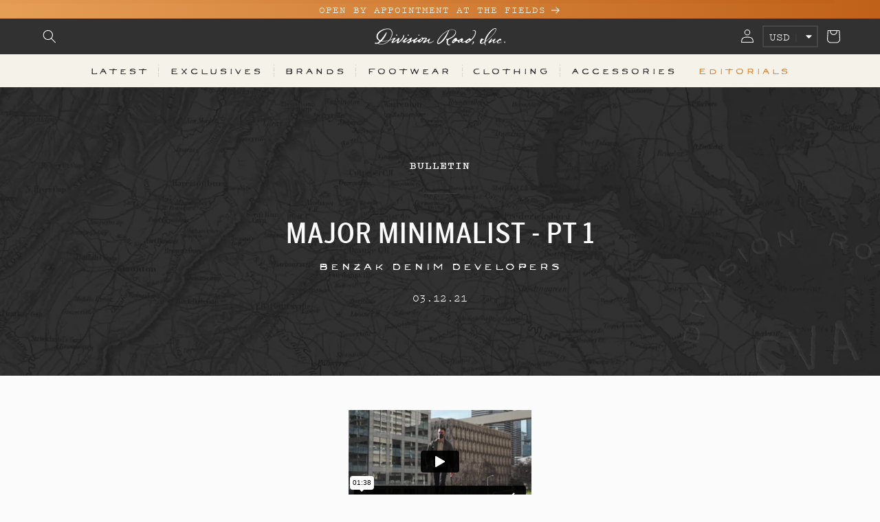

--- FILE ---
content_type: text/html; charset=utf-8
request_url: https://divisionroadinc.com/blogs/bulletin/major-minimalist-pt-1
body_size: 43371
content:
<!doctype html>
<html class="no-js" lang="en">
  <head>
    <meta charset="utf-8">
    <meta http-equiv="X-UA-Compatible" content="IE=edge">
    <meta name="viewport" content="width=device-width,initial-scale=1">
    <meta name="theme-color" content="">
    <link rel="canonical" href="https://divisionroadinc.com/blogs/bulletin/major-minimalist-pt-1"><link rel="icon" type="image/png" href="//divisionroadinc.com/cdn/shop/files/favicon.webp?crop=center&height=32&v=1709002645&width=32"><title>
      Major Minimalist - PT 1
 &ndash; Division Road, Inc.</title>

    
      <meta name="description" content="New Releases from Benzak Denim Developers In a two-part series with a single palette and purpose-themed release, we are giving some focused space to signature partners and the Division Road approach in order to give each piece and brand the attention they deserve. This two-part presentation is of the manufacturing bran">
    

    

<meta property="og:site_name" content="Division Road, Inc.">
<meta property="og:url" content="https://divisionroadinc.com/blogs/bulletin/major-minimalist-pt-1">
<meta property="og:title" content="Major Minimalist - PT 1">
<meta property="og:type" content="article">
<meta property="og:description" content="New Releases from Benzak Denim Developers In a two-part series with a single palette and purpose-themed release, we are giving some focused space to signature partners and the Division Road approach in order to give each piece and brand the attention they deserve. This two-part presentation is of the manufacturing bran"><meta property="og:image" content="http://divisionroadinc.com/cdn/shop/articles/DivisionRoad_Benzak_IronHeart_Dehen_017.jpg?v=1615425181">
  <meta property="og:image:secure_url" content="https://divisionroadinc.com/cdn/shop/articles/DivisionRoad_Benzak_IronHeart_Dehen_017.jpg?v=1615425181">
  <meta property="og:image:width" content="1999">
  <meta property="og:image:height" content="2000"><meta name="twitter:card" content="summary_large_image">
<meta name="twitter:title" content="Major Minimalist - PT 1">
<meta name="twitter:description" content="New Releases from Benzak Denim Developers In a two-part series with a single palette and purpose-themed release, we are giving some focused space to signature partners and the Division Road approach in order to give each piece and brand the attention they deserve. This two-part presentation is of the manufacturing bran">

    <script type="application/ld+json">
  {
    "@context": "https://schema.org",
    "@type": "Organization",
    "@id": "https:\/\/divisionroadinc.com#organization",
    "name": "Division Road, Inc.",
    
      "logo": {
        "@type": "ImageObject",
        "url": "https:\/\/divisionroadinc.com\/cdn\/shop\/files\/checkout_logo_2.png?v=1613152732\u0026width=500",
        
          "width": 1750,
        
        
          "height": 228
        
      },
    
    "sameAs": ["https:\/\/www.instagram.com\/divisionroadinc","https:\/\/divisionroad.tumblr.com\/","https:\/\/www.youtube.com\/channel\/UCOrjHjUcHl57UueUeW87OfQ"],
    "url": "https:\/\/divisionroadinc.com"
  }
</script>

<script type="application/ld+json">
  {
    "@context": "https://schema.org",
    "@type": "ClothingStore",
    "@id": "https:\/\/divisionroadinc.com#clothingstore",
    "name": "Division Road, Inc.",
    "url": "https:\/\/divisionroadinc.com",
    "image": ["https:\/\/divisionroadinc.com\/cdn\/shop\/files\/checkout_logo_2.png?v=1613152732\u0026width=1920"
],
    "address": {
      "@type": "PostalAddress",
      "streetAddress": "3612 Rolling Rd",
      "addressLocality": "Scottsville",
      "addressRegion": "Virginia",
      "postalCode": "24590",
      "addressCountry": "United States"
    },
    
      "telephone": "434-424-0707",
    
    
      "email": "info@divisionroadinc.com",
    
    
    
    "openingHoursSpecification": [
      {
        "@type": "OpeningHoursSpecification",
        "dayOfWeek": ["Wednesday", "Thursday", "Friday"],
        "opens": "11:00",
        "closes": "17:30",
        "description": "Physical store by appointment only"
      },
      {
        "@type": "OpeningHoursSpecification",
        "dayOfWeek": ["Saturday"],
        "opens": "11:00",
        "closes": "16:30",
        "description": "Physical store by appointment only"
      }
    ],
    "publicAccess": false,
    "description": "Division Road is Open by Appointment at The Fields, our flagship destination in Virginia where cultivation, curation, and craft combine.",
    "priceRange": "$$$",
    "currenciesAccepted": "USD",
    "paymentAccepted": "Cash, Credit Card",
    
      "logo": "https:\/\/divisionroadinc.com\/cdn\/shop\/files\/checkout_logo_2.png?v=1613152732\u0026width=500",
    
    "sameAs": ["https:\/\/www.instagram.com\/divisionroadinc","https:\/\/divisionroad.tumblr.com\/","https:\/\/www.youtube.com\/channel\/UCOrjHjUcHl57UueUeW87OfQ"]
  }
</script><script type="application/ld+json">
      {
        "@context": "https://schema.org",
        "@type": "Article",
        "@id": "https:\/\/divisionroadinc.com\/blogs\/bulletin\/major-minimalist-pt-1#article",
        "mainEntityOfPage": {
          "@type": "WebPage",
          "@id": "https:\/\/divisionroadinc.com\/blogs\/bulletin\/major-minimalist-pt-1"
        },
        "headline": "Major Minimalist - PT 1",
        "description": "New Releases from Benzak Denim Developers\nIn a two-part series with a single palette and purpose-themed release, we are giving some focused space to signature partners and the Division Road approach in order to give each piece and brand the attention they deserve. This two-part presentation is of the manufacturing b...",
        "articleSection": "Bulletin",
        
          "image": [
            "https:\/\/divisionroadinc.com\/cdn\/shop\/articles\/DivisionRoad_Benzak_IronHeart_Dehen_017.jpg?v=1615425181\u0026width=1920"
          ],
        
        "datePublished": "2021-03-12T12:56:27Z",
        "dateModified": "2021-03-16T19:14:03Z",
        "dateCreated": "2021-03-10T20:13:00Z",
        "author": {
          "@type": "Organization",
          "name": "Division Road"
        },
        "publisher": {
          "@type": "Organization",
          "@id": "https:\/\/divisionroadinc.com#organization",
          "name": "Division Road, Inc."
        },
        "inLanguage": "en",
        "isAccessibleForFree": true
      }
    </script><script type="application/ld+json">
    {
      "@context": "https://schema.org",
      "@type": "BreadcrumbList",
      "itemListElement": [{
    "@type": "ListItem",
    "position": 1,
    "name": "Home",
    "item": "https:\/\/divisionroadinc.com"
  },
    {
      "@type": "ListItem","position": 2,
      "name": "Bulletin",
      "item": "https:\/\/divisionroadinc.com\/blogs\/bulletin"
    },
    {
      "@type": "ListItem","position": 3,
      "name": "Major Minimalist - PT 1",
      "item": "https:\/\/divisionroadinc.com\/blogs\/bulletin\/major-minimalist-pt-1"
    }]
    }
  </script>

    <link href="//divisionroadinc.com/cdn/shop/t/7/assets/dr-loader.css?v=50709003497600831821742828731" rel="stylesheet" type="text/css" media="all" />

    <script>
      window.paceOptions = {
        ajax: {
          trackMethods: ['POST'], // Don't track GETs (which variant URLs usually are)
          trackWebSockets: false,
        },
        elements: {
          selectors: ['.dr-loader-timeline', '#MainContent'],
        },
        restartOnPushState: false, // Shopify uses pushState for variant selection
        restartOnRequestAfter: false,
      };
    </script>
    <script
      src="//divisionroadinc.com/cdn/shop/t/7/assets/pace.min.js?v=132502764386582603591744718854"
    ></script>

    <script src="//divisionroadinc.com/cdn/shop/t/7/assets/constants.js?v=58251544750838685771708797425" defer="defer"></script>
    <script src="//divisionroadinc.com/cdn/shop/t/7/assets/pubsub.js?v=158357773527763999511708797425" defer="defer"></script>
    <script src="//divisionroadinc.com/cdn/shop/t/7/assets/global.js?v=13739007304785069821761672710" defer="defer"></script><script>window.performance && window.performance.mark && window.performance.mark('shopify.content_for_header.start');</script><meta name="google-site-verification" content="ZJeimK-muKw77TT-RSnW6KcMxKsaluzTM1_cRZcO_Zk">
<meta id="shopify-digital-wallet" name="shopify-digital-wallet" content="/14055278/digital_wallets/dialog">
<meta name="shopify-checkout-api-token" content="9c00570fbc5b4695c244857e89a0a117">
<meta id="in-context-paypal-metadata" data-shop-id="14055278" data-venmo-supported="false" data-environment="production" data-locale="en_US" data-paypal-v4="true" data-currency="USD">
<link rel="alternate" type="application/atom+xml" title="Feed" href="/blogs/bulletin.atom" />
<script async="async" src="/checkouts/internal/preloads.js?locale=en-US"></script>
<link rel="preconnect" href="https://shop.app" crossorigin="anonymous">
<script async="async" src="https://shop.app/checkouts/internal/preloads.js?locale=en-US&shop_id=14055278" crossorigin="anonymous"></script>
<script id="apple-pay-shop-capabilities" type="application/json">{"shopId":14055278,"countryCode":"US","currencyCode":"USD","merchantCapabilities":["supports3DS"],"merchantId":"gid:\/\/shopify\/Shop\/14055278","merchantName":"Division Road, Inc.","requiredBillingContactFields":["postalAddress","email","phone"],"requiredShippingContactFields":["postalAddress","email","phone"],"shippingType":"shipping","supportedNetworks":["visa","masterCard","amex","discover","elo","jcb"],"total":{"type":"pending","label":"Division Road, Inc.","amount":"1.00"},"shopifyPaymentsEnabled":true,"supportsSubscriptions":true}</script>
<script id="shopify-features" type="application/json">{"accessToken":"9c00570fbc5b4695c244857e89a0a117","betas":["rich-media-storefront-analytics"],"domain":"divisionroadinc.com","predictiveSearch":true,"shopId":14055278,"locale":"en"}</script>
<script>var Shopify = Shopify || {};
Shopify.shop = "division-road-inc.myshopify.com";
Shopify.locale = "en";
Shopify.currency = {"active":"USD","rate":"1.0"};
Shopify.country = "US";
Shopify.theme = {"name":"DR2023\/main","id":139980144852,"schema_name":"DR 2023 Theme","schema_version":"2.5.4","theme_store_id":null,"role":"main"};
Shopify.theme.handle = "null";
Shopify.theme.style = {"id":null,"handle":null};
Shopify.cdnHost = "divisionroadinc.com/cdn";
Shopify.routes = Shopify.routes || {};
Shopify.routes.root = "/";</script>
<script type="module">!function(o){(o.Shopify=o.Shopify||{}).modules=!0}(window);</script>
<script>!function(o){function n(){var o=[];function n(){o.push(Array.prototype.slice.apply(arguments))}return n.q=o,n}var t=o.Shopify=o.Shopify||{};t.loadFeatures=n(),t.autoloadFeatures=n()}(window);</script>
<script>
  window.ShopifyPay = window.ShopifyPay || {};
  window.ShopifyPay.apiHost = "shop.app\/pay";
  window.ShopifyPay.redirectState = null;
</script>
<script id="shop-js-analytics" type="application/json">{"pageType":"article"}</script>
<script defer="defer" async type="module" src="//divisionroadinc.com/cdn/shopifycloud/shop-js/modules/v2/client.init-shop-cart-sync_BdyHc3Nr.en.esm.js"></script>
<script defer="defer" async type="module" src="//divisionroadinc.com/cdn/shopifycloud/shop-js/modules/v2/chunk.common_Daul8nwZ.esm.js"></script>
<script type="module">
  await import("//divisionroadinc.com/cdn/shopifycloud/shop-js/modules/v2/client.init-shop-cart-sync_BdyHc3Nr.en.esm.js");
await import("//divisionroadinc.com/cdn/shopifycloud/shop-js/modules/v2/chunk.common_Daul8nwZ.esm.js");

  window.Shopify.SignInWithShop?.initShopCartSync?.({"fedCMEnabled":true,"windoidEnabled":true});

</script>
<script>
  window.Shopify = window.Shopify || {};
  if (!window.Shopify.featureAssets) window.Shopify.featureAssets = {};
  window.Shopify.featureAssets['shop-js'] = {"shop-cart-sync":["modules/v2/client.shop-cart-sync_QYOiDySF.en.esm.js","modules/v2/chunk.common_Daul8nwZ.esm.js"],"init-fed-cm":["modules/v2/client.init-fed-cm_DchLp9rc.en.esm.js","modules/v2/chunk.common_Daul8nwZ.esm.js"],"shop-button":["modules/v2/client.shop-button_OV7bAJc5.en.esm.js","modules/v2/chunk.common_Daul8nwZ.esm.js"],"init-windoid":["modules/v2/client.init-windoid_DwxFKQ8e.en.esm.js","modules/v2/chunk.common_Daul8nwZ.esm.js"],"shop-cash-offers":["modules/v2/client.shop-cash-offers_DWtL6Bq3.en.esm.js","modules/v2/chunk.common_Daul8nwZ.esm.js","modules/v2/chunk.modal_CQq8HTM6.esm.js"],"shop-toast-manager":["modules/v2/client.shop-toast-manager_CX9r1SjA.en.esm.js","modules/v2/chunk.common_Daul8nwZ.esm.js"],"init-shop-email-lookup-coordinator":["modules/v2/client.init-shop-email-lookup-coordinator_UhKnw74l.en.esm.js","modules/v2/chunk.common_Daul8nwZ.esm.js"],"pay-button":["modules/v2/client.pay-button_DzxNnLDY.en.esm.js","modules/v2/chunk.common_Daul8nwZ.esm.js"],"avatar":["modules/v2/client.avatar_BTnouDA3.en.esm.js"],"init-shop-cart-sync":["modules/v2/client.init-shop-cart-sync_BdyHc3Nr.en.esm.js","modules/v2/chunk.common_Daul8nwZ.esm.js"],"shop-login-button":["modules/v2/client.shop-login-button_D8B466_1.en.esm.js","modules/v2/chunk.common_Daul8nwZ.esm.js","modules/v2/chunk.modal_CQq8HTM6.esm.js"],"init-customer-accounts-sign-up":["modules/v2/client.init-customer-accounts-sign-up_C8fpPm4i.en.esm.js","modules/v2/client.shop-login-button_D8B466_1.en.esm.js","modules/v2/chunk.common_Daul8nwZ.esm.js","modules/v2/chunk.modal_CQq8HTM6.esm.js"],"init-shop-for-new-customer-accounts":["modules/v2/client.init-shop-for-new-customer-accounts_CVTO0Ztu.en.esm.js","modules/v2/client.shop-login-button_D8B466_1.en.esm.js","modules/v2/chunk.common_Daul8nwZ.esm.js","modules/v2/chunk.modal_CQq8HTM6.esm.js"],"init-customer-accounts":["modules/v2/client.init-customer-accounts_dRgKMfrE.en.esm.js","modules/v2/client.shop-login-button_D8B466_1.en.esm.js","modules/v2/chunk.common_Daul8nwZ.esm.js","modules/v2/chunk.modal_CQq8HTM6.esm.js"],"shop-follow-button":["modules/v2/client.shop-follow-button_CkZpjEct.en.esm.js","modules/v2/chunk.common_Daul8nwZ.esm.js","modules/v2/chunk.modal_CQq8HTM6.esm.js"],"lead-capture":["modules/v2/client.lead-capture_BntHBhfp.en.esm.js","modules/v2/chunk.common_Daul8nwZ.esm.js","modules/v2/chunk.modal_CQq8HTM6.esm.js"],"checkout-modal":["modules/v2/client.checkout-modal_CfxcYbTm.en.esm.js","modules/v2/chunk.common_Daul8nwZ.esm.js","modules/v2/chunk.modal_CQq8HTM6.esm.js"],"shop-login":["modules/v2/client.shop-login_Da4GZ2H6.en.esm.js","modules/v2/chunk.common_Daul8nwZ.esm.js","modules/v2/chunk.modal_CQq8HTM6.esm.js"],"payment-terms":["modules/v2/client.payment-terms_MV4M3zvL.en.esm.js","modules/v2/chunk.common_Daul8nwZ.esm.js","modules/v2/chunk.modal_CQq8HTM6.esm.js"]};
</script>
<script>(function() {
  var isLoaded = false;
  function asyncLoad() {
    if (isLoaded) return;
    isLoaded = true;
    var urls = ["https:\/\/chimpstatic.com\/mcjs-connected\/js\/users\/cd23026abbde17659c2fed2cb\/cb71d1a0aca987431a6c2d9ee.js?shop=division-road-inc.myshopify.com","https:\/\/app.kiwisizing.com\/web\/js\/dist\/kiwiSizing\/plugin\/SizingPlugin.prod.js?v=330\u0026shop=division-road-inc.myshopify.com"];
    for (var i = 0; i < urls.length; i++) {
      var s = document.createElement('script');
      s.type = 'text/javascript';
      s.async = true;
      s.src = urls[i];
      var x = document.getElementsByTagName('script')[0];
      x.parentNode.insertBefore(s, x);
    }
  };
  if(window.attachEvent) {
    window.attachEvent('onload', asyncLoad);
  } else {
    window.addEventListener('load', asyncLoad, false);
  }
})();</script>
<script id="__st">var __st={"a":14055278,"offset":-18000,"reqid":"7fb5bb27-08a4-48c4-bff6-c3728cffa626-1768978264","pageurl":"divisionroadinc.com\/blogs\/bulletin\/major-minimalist-pt-1","s":"articles-555566334119","u":"c0c73b063705","p":"article","rtyp":"article","rid":555566334119};</script>
<script>window.ShopifyPaypalV4VisibilityTracking = true;</script>
<script id="captcha-bootstrap">!function(){'use strict';const t='contact',e='account',n='new_comment',o=[[t,t],['blogs',n],['comments',n],[t,'customer']],c=[[e,'customer_login'],[e,'guest_login'],[e,'recover_customer_password'],[e,'create_customer']],r=t=>t.map((([t,e])=>`form[action*='/${t}']:not([data-nocaptcha='true']) input[name='form_type'][value='${e}']`)).join(','),a=t=>()=>t?[...document.querySelectorAll(t)].map((t=>t.form)):[];function s(){const t=[...o],e=r(t);return a(e)}const i='password',u='form_key',d=['recaptcha-v3-token','g-recaptcha-response','h-captcha-response',i],f=()=>{try{return window.sessionStorage}catch{return}},m='__shopify_v',_=t=>t.elements[u];function p(t,e,n=!1){try{const o=window.sessionStorage,c=JSON.parse(o.getItem(e)),{data:r}=function(t){const{data:e,action:n}=t;return t[m]||n?{data:e,action:n}:{data:t,action:n}}(c);for(const[e,n]of Object.entries(r))t.elements[e]&&(t.elements[e].value=n);n&&o.removeItem(e)}catch(o){console.error('form repopulation failed',{error:o})}}const l='form_type',E='cptcha';function T(t){t.dataset[E]=!0}const w=window,h=w.document,L='Shopify',v='ce_forms',y='captcha';let A=!1;((t,e)=>{const n=(g='f06e6c50-85a8-45c8-87d0-21a2b65856fe',I='https://cdn.shopify.com/shopifycloud/storefront-forms-hcaptcha/ce_storefront_forms_captcha_hcaptcha.v1.5.2.iife.js',D={infoText:'Protected by hCaptcha',privacyText:'Privacy',termsText:'Terms'},(t,e,n)=>{const o=w[L][v],c=o.bindForm;if(c)return c(t,g,e,D).then(n);var r;o.q.push([[t,g,e,D],n]),r=I,A||(h.body.append(Object.assign(h.createElement('script'),{id:'captcha-provider',async:!0,src:r})),A=!0)});var g,I,D;w[L]=w[L]||{},w[L][v]=w[L][v]||{},w[L][v].q=[],w[L][y]=w[L][y]||{},w[L][y].protect=function(t,e){n(t,void 0,e),T(t)},Object.freeze(w[L][y]),function(t,e,n,w,h,L){const[v,y,A,g]=function(t,e,n){const i=e?o:[],u=t?c:[],d=[...i,...u],f=r(d),m=r(i),_=r(d.filter((([t,e])=>n.includes(e))));return[a(f),a(m),a(_),s()]}(w,h,L),I=t=>{const e=t.target;return e instanceof HTMLFormElement?e:e&&e.form},D=t=>v().includes(t);t.addEventListener('submit',(t=>{const e=I(t);if(!e)return;const n=D(e)&&!e.dataset.hcaptchaBound&&!e.dataset.recaptchaBound,o=_(e),c=g().includes(e)&&(!o||!o.value);(n||c)&&t.preventDefault(),c&&!n&&(function(t){try{if(!f())return;!function(t){const e=f();if(!e)return;const n=_(t);if(!n)return;const o=n.value;o&&e.removeItem(o)}(t);const e=Array.from(Array(32),(()=>Math.random().toString(36)[2])).join('');!function(t,e){_(t)||t.append(Object.assign(document.createElement('input'),{type:'hidden',name:u})),t.elements[u].value=e}(t,e),function(t,e){const n=f();if(!n)return;const o=[...t.querySelectorAll(`input[type='${i}']`)].map((({name:t})=>t)),c=[...d,...o],r={};for(const[a,s]of new FormData(t).entries())c.includes(a)||(r[a]=s);n.setItem(e,JSON.stringify({[m]:1,action:t.action,data:r}))}(t,e)}catch(e){console.error('failed to persist form',e)}}(e),e.submit())}));const S=(t,e)=>{t&&!t.dataset[E]&&(n(t,e.some((e=>e===t))),T(t))};for(const o of['focusin','change'])t.addEventListener(o,(t=>{const e=I(t);D(e)&&S(e,y())}));const B=e.get('form_key'),M=e.get(l),P=B&&M;t.addEventListener('DOMContentLoaded',(()=>{const t=y();if(P)for(const e of t)e.elements[l].value===M&&p(e,B);[...new Set([...A(),...v().filter((t=>'true'===t.dataset.shopifyCaptcha))])].forEach((e=>S(e,t)))}))}(h,new URLSearchParams(w.location.search),n,t,e,['guest_login'])})(!0,!0)}();</script>
<script integrity="sha256-4kQ18oKyAcykRKYeNunJcIwy7WH5gtpwJnB7kiuLZ1E=" data-source-attribution="shopify.loadfeatures" defer="defer" src="//divisionroadinc.com/cdn/shopifycloud/storefront/assets/storefront/load_feature-a0a9edcb.js" crossorigin="anonymous"></script>
<script crossorigin="anonymous" defer="defer" src="//divisionroadinc.com/cdn/shopifycloud/storefront/assets/shopify_pay/storefront-65b4c6d7.js?v=20250812"></script>
<script data-source-attribution="shopify.dynamic_checkout.dynamic.init">var Shopify=Shopify||{};Shopify.PaymentButton=Shopify.PaymentButton||{isStorefrontPortableWallets:!0,init:function(){window.Shopify.PaymentButton.init=function(){};var t=document.createElement("script");t.src="https://divisionroadinc.com/cdn/shopifycloud/portable-wallets/latest/portable-wallets.en.js",t.type="module",document.head.appendChild(t)}};
</script>
<script data-source-attribution="shopify.dynamic_checkout.buyer_consent">
  function portableWalletsHideBuyerConsent(e){var t=document.getElementById("shopify-buyer-consent"),n=document.getElementById("shopify-subscription-policy-button");t&&n&&(t.classList.add("hidden"),t.setAttribute("aria-hidden","true"),n.removeEventListener("click",e))}function portableWalletsShowBuyerConsent(e){var t=document.getElementById("shopify-buyer-consent"),n=document.getElementById("shopify-subscription-policy-button");t&&n&&(t.classList.remove("hidden"),t.removeAttribute("aria-hidden"),n.addEventListener("click",e))}window.Shopify?.PaymentButton&&(window.Shopify.PaymentButton.hideBuyerConsent=portableWalletsHideBuyerConsent,window.Shopify.PaymentButton.showBuyerConsent=portableWalletsShowBuyerConsent);
</script>
<script data-source-attribution="shopify.dynamic_checkout.cart.bootstrap">document.addEventListener("DOMContentLoaded",(function(){function t(){return document.querySelector("shopify-accelerated-checkout-cart, shopify-accelerated-checkout")}if(t())Shopify.PaymentButton.init();else{new MutationObserver((function(e,n){t()&&(Shopify.PaymentButton.init(),n.disconnect())})).observe(document.body,{childList:!0,subtree:!0})}}));
</script>
<script id='scb4127' type='text/javascript' async='' src='https://divisionroadinc.com/cdn/shopifycloud/privacy-banner/storefront-banner.js'></script><link id="shopify-accelerated-checkout-styles" rel="stylesheet" media="screen" href="https://divisionroadinc.com/cdn/shopifycloud/portable-wallets/latest/accelerated-checkout-backwards-compat.css" crossorigin="anonymous">
<style id="shopify-accelerated-checkout-cart">
        #shopify-buyer-consent {
  margin-top: 1em;
  display: inline-block;
  width: 100%;
}

#shopify-buyer-consent.hidden {
  display: none;
}

#shopify-subscription-policy-button {
  background: none;
  border: none;
  padding: 0;
  text-decoration: underline;
  font-size: inherit;
  cursor: pointer;
}

#shopify-subscription-policy-button::before {
  box-shadow: none;
}

      </style>

<script>window.performance && window.performance.mark && window.performance.mark('shopify.content_for_header.end');</script>


    <style data-shopify>
      
      
      
      
      

      

      
        :root,
        .color-scheme-1 {
          --color-background: 251,251,251;
        
          --gradient-background: #fbfbfb;
        

        

        --color-foreground: 50,49,50;
        --color-background-contrast: 187,187,187;
        --color-shadow: 50,49,50;
        --color-button: 219,136,64;
        --color-button-text: 251,251,251;
        --color-secondary-button: 251,251,251;
        --color-secondary-button-text: 50,49,50;
        --color-link: 50,49,50;
        --color-badge-foreground: 50,49,50;
        --color-badge-background: 251,251,251;
        --color-badge-border: 50,49,50;
        --payment-terms-background-color: rgb(251 251 251);
      }
      
        
        .color-scheme-2 {
          --color-background: 255,255,255;
        
          --gradient-background: #ffffff;
        

        

        --color-foreground: 50,49,50;
        --color-background-contrast: 191,191,191;
        --color-shadow: 18,18,18;
        --color-button: 219,136,64;
        --color-button-text: 255,255,255;
        --color-secondary-button: 255,255,255;
        --color-secondary-button-text: 50,49,50;
        --color-link: 50,49,50;
        --color-badge-foreground: 50,49,50;
        --color-badge-background: 255,255,255;
        --color-badge-border: 50,49,50;
        --payment-terms-background-color: rgb(255 255 255);
      }
      
        
        .color-scheme-3 {
          --color-background: 50,49,50;
        
          --gradient-background: #323132;
        

        

        --color-foreground: 251,251,251;
        --color-background-contrast: 63,62,63;
        --color-shadow: 18,18,18;
        --color-button: 219,136,64;
        --color-button-text: 251,251,251;
        --color-secondary-button: 50,49,50;
        --color-secondary-button-text: 251,251,251;
        --color-link: 251,251,251;
        --color-badge-foreground: 251,251,251;
        --color-badge-background: 50,49,50;
        --color-badge-border: 251,251,251;
        --payment-terms-background-color: rgb(50 49 50);
      }
      
        
        .color-scheme-4 {
          --color-background: 244,242,235;
        
          --gradient-background: #f4f2eb;
        

        

        --color-foreground: 50,49,50;
        --color-background-contrast: 199,189,153;
        --color-shadow: 18,18,18;
        --color-button: 219,136,64;
        --color-button-text: 251,251,251;
        --color-secondary-button: 244,242,235;
        --color-secondary-button-text: 50,49,50;
        --color-link: 50,49,50;
        --color-badge-foreground: 50,49,50;
        --color-badge-background: 244,242,235;
        --color-badge-border: 50,49,50;
        --payment-terms-background-color: rgb(244 242 235);
      }
      
        
        .color-scheme-5 {
          --color-background: 219,136,64;
        
          --gradient-background: linear-gradient(90deg, rgba(230, 158, 87, 1), rgba(192, 97, 25, 1) 100%);
        

        

        --color-foreground: 255,255,255;
        --color-background-contrast: 131,74,25;
        --color-shadow: 18,18,18;
        --color-button: 50,49,50;
        --color-button-text: 251,251,251;
        --color-secondary-button: 219,136,64;
        --color-secondary-button-text: 255,255,255;
        --color-link: 255,255,255;
        --color-badge-foreground: 255,255,255;
        --color-badge-background: 219,136,64;
        --color-badge-border: 255,255,255;
        --payment-terms-background-color: rgb(219 136 64);
      }
      

      body, .color-scheme-1, .color-scheme-2, .color-scheme-3, .color-scheme-4, .color-scheme-5 {
        color: rgb(var(--color-foreground));
        background-color: rgb(var(--color-background));
      }

      :root {
        --font-body-family: "SF Mono", Menlo, Consolas, Monaco, Liberation Mono, Lucida Console, monospace, Apple Color Emoji, Segoe UI Emoji, Segoe UI Symbol;
        --font-body-style: normal;
        --font-body-weight: 400;
        --font-body-weight-bold: 700;

        --font-heading-family: "system_ui", -apple-system, 'Segoe UI', Roboto, 'Helvetica Neue', 'Noto Sans', 'Liberation Sans', Arial, sans-serif, 'Apple Color Emoji', 'Segoe UI Emoji', 'Segoe UI Symbol', 'Noto Color Emoji';
        --font-heading-style: normal;
        --font-heading-weight: 400;

        --font-body-scale: 1.0;
        --font-heading-scale: 1.0;

        --media-padding: px;
        --media-border-opacity: 0.05;
        --media-border-width: 0px;
        --media-radius: 0px;
        --media-shadow-opacity: 0.0;
        --media-shadow-horizontal-offset: 0px;
        --media-shadow-vertical-offset: 4px;
        --media-shadow-blur-radius: 5px;
        --media-shadow-visible: 0;

        --page-width: 140rem;
        --page-width-margin: 0rem;

        --product-card-image-padding: 0.0rem;
        --product-card-corner-radius: 0.0rem;
        --product-card-text-alignment: center;
        --product-card-border-width: 0.0rem;
        --product-card-border-opacity: 0.1;
        --product-card-shadow-opacity: 0.0;
        --product-card-shadow-visible: 0;
        --product-card-shadow-horizontal-offset: 0.0rem;
        --product-card-shadow-vertical-offset: 0.4rem;
        --product-card-shadow-blur-radius: 0.5rem;

        --collection-card-image-padding: 0.0rem;
        --collection-card-corner-radius: 0.0rem;
        --collection-card-text-alignment: left;
        --collection-card-border-width: 0.0rem;
        --collection-card-border-opacity: 0.1;
        --collection-card-shadow-opacity: 0.0;
        --collection-card-shadow-visible: 0;
        --collection-card-shadow-horizontal-offset: 0.0rem;
        --collection-card-shadow-vertical-offset: 0.4rem;
        --collection-card-shadow-blur-radius: 0.5rem;

        --blog-card-image-padding: 0.0rem;
        --blog-card-corner-radius: 0.0rem;
        --blog-card-text-alignment: center;
        --blog-card-border-width: 0.0rem;
        --blog-card-border-opacity: 0.1;
        --blog-card-shadow-opacity: 0.0;
        --blog-card-shadow-visible: 0;
        --blog-card-shadow-horizontal-offset: 0.0rem;
        --blog-card-shadow-vertical-offset: 0.4rem;
        --blog-card-shadow-blur-radius: 0.5rem;

        --badge-corner-radius: 0.0rem;

        --popup-border-width: 0px;
        --popup-border-opacity: 0.1;
        --popup-corner-radius: 0px;
        --popup-shadow-opacity: 0.0;
        --popup-shadow-horizontal-offset: 0px;
        --popup-shadow-vertical-offset: 14px;
        --popup-shadow-blur-radius: 25px;

        --drawer-border-width: 0px;
        --drawer-border-opacity: 0.1;
        --drawer-shadow-opacity: 0.0;
        --drawer-shadow-horizontal-offset: 0px;
        --drawer-shadow-vertical-offset: 4px;
        --drawer-shadow-blur-radius: 5px;

        --spacing-sections-desktop: 0px;
        --spacing-sections-mobile: 0px;

        --grid-desktop-vertical-spacing: 0px;
        --grid-desktop-horizontal-spacing: 28px;
        --grid-mobile-vertical-spacing: 0px;
        --grid-mobile-horizontal-spacing: 14px;

        --text-boxes-border-opacity: 0.5;
        --text-boxes-border-width: 0px;
        --text-boxes-radius: 0px;
        --text-boxes-shadow-opacity: 0.0;
        --text-boxes-shadow-visible: 0;
        --text-boxes-shadow-horizontal-offset: -8px;
        --text-boxes-shadow-vertical-offset: 8px;
        --text-boxes-shadow-blur-radius: 10px;

        --buttons-radius: 0px;
        --buttons-radius-outset: 0px;
        --buttons-border-width: 0px;
        --buttons-border-opacity: 1.0;
        --buttons-shadow-opacity: 0.0;
        --buttons-shadow-visible: 0;
        --buttons-shadow-horizontal-offset: 0px;
        --buttons-shadow-vertical-offset: 4px;
        --buttons-shadow-blur-radius: 5px;
        --buttons-border-offset: 0px;

        --inputs-radius: 0px;
        --inputs-border-width: 0px;
        --inputs-border-opacity: 0.5;
        --inputs-shadow-opacity: 0.0;
        --inputs-shadow-horizontal-offset: 0px;
        --inputs-margin-offset: 0px;
        --inputs-shadow-vertical-offset: 4px;
        --inputs-shadow-blur-radius: 5px;
        --inputs-radius-outset: 0px;

        --variant-pills-radius: 40px;
        --variant-pills-border-width: 1px;
        --variant-pills-border-opacity: 0.55;
        --variant-pills-shadow-opacity: 0.0;
        --variant-pills-shadow-horizontal-offset: 0px;
        --variant-pills-shadow-vertical-offset: 4px;
        --variant-pills-shadow-blur-radius: 5px;
      }

      *,
      *::before,
      *::after {
        box-sizing: inherit;
      }

      html {
        box-sizing: border-box;
        font-size: calc(var(--font-body-scale) * 62.5%);
        height: 100%;
      }

      body {
        display: grid;
        grid-template-rows: auto auto 1fr auto;
        grid-template-columns: 100%;
        min-height: 100%;
        margin: 0;
        font-size: 1.5rem;
        letter-spacing: 0.06rem;
        line-height: calc(1 + 0.8 / var(--font-body-scale));
        font-family: var(--font-body-family);
        font-style: var(--font-body-style);
        font-weight: var(--font-body-weight);
      }

      @media screen and (min-width: 750px) {
        body {
          font-size: 1.6rem;
        }
      }
    </style>

    <link href="//divisionroadinc.com/cdn/shop/t/7/assets/base.css?v=139562411534204694471723645912" rel="stylesheet" type="text/css" media="all" />
    <link href="//divisionroadinc.com/cdn/shop/t/7/assets/dr-theme.css?v=140025996648914160301761672709" rel="stylesheet" type="text/css" media="all" />
    <link href="//divisionroadinc.com/cdn/shop/t/7/assets/dr-calendly.css?v=184122316893473122931715896460" rel="stylesheet" type="text/css" media="all" />
    <link href="https://calendly.com/assets/external/widget.css" rel="stylesheet">
    <script src="https://calendly.com/assets/external/widget.js" type="text/javascript" defer="defer"></script>
<link href="//divisionroadinc.com/cdn/shop/t/7/assets/component-localization-form.css?v=166800874803630669521723653101" rel="stylesheet" type="text/css" media="all" />
      <script src="//divisionroadinc.com/cdn/shop/t/7/assets/localization-form.js?v=161644695336821385561708797418" defer="defer"></script><link
        rel="stylesheet"
        href="//divisionroadinc.com/cdn/shop/t/7/assets/component-predictive-search.css?v=118923337488134913561708797424"
        media="print"
        onload="this.media='all'"
      ><script>
      document.documentElement.className = document.documentElement.className.replace('no-js', 'js');
      if (Shopify.designMode) {
        document.documentElement.classList.add('shopify-design-mode');
      }
    </script>
    <meta name="google-site-verification" content="eZqpix7aVKji487ngtqpeWatrFFZr47f5jRfoXiwJNo">

    <script defer>
      window.theme = window.theme || {};
      window.theme.settings = {
        dr_footwear_provision: "division-provisions-division-road-timeless-shoe-tree-aromatic-red-cedar",
        dr_outerwear_provision: "division-provisions-division-road-garment-bag-11oz-black-oxford",
        dr_socks_provision: "division-provisions-division-road-tote-12oz-natural-canvas",
        dr_footwear_discount: 15,
        dr_outerwear_discount: 15,
        dr_socks_discount: 5,
        provision_products: {
          footwear: {"id":8881386520788,"title":"Division Road Timeless Shoe Tree - Aromatic Red Cedar","handle":"division-provisions-division-road-timeless-shoe-tree-aromatic-red-cedar","description":"\u003ch3\u003eSpecs\u003c\/h3\u003e\n\u003cul\u003e\n\u003cli\u003eExclusive to Division Road\u003cbr\u003e\n\u003c\/li\u003e\n\u003cli\u003eTimeless Edition\u003c\/li\u003e\n\u003cli\u003eFire Branded\u003c\/li\u003e\n\u003cli\u003eAromatic Red Cedar (USA)\u003c\/li\u003e\n\u003cli\u003eUnfinished Kiln Dried Wood\u003c\/li\u003e\n\u003cli\u003eHand Sanded\u003c\/li\u003e\n\u003cli\u003eAnatomical Left \u0026amp; Right Shoe Configuration\u003c\/li\u003e\n\u003cli\u003eAutomatic Spread Split Toe\u003c\/li\u003e\n\u003cli\u003eHigh-Grade Self Adjusting Spring\u003cbr\u003e\n\u003c\/li\u003e\n\u003cli\u003eBrass Pull Knob \u0026amp; Hardware\u003cbr\u003e\n\u003c\/li\u003e\n\u003cli\u003eMade in the USA\u003c\/li\u003e\n\u003c\/ul\u003e\n\u003ch3\u003eSizing\u003c\/h3\u003e\n\u003cp\u003eDivision Road Shoe Trees are sized by Brannock sizing, so take your typical measured or US sneaker size:\u003c\/p\u003e\n\u003cp\u003eMedium = 8 E\/EE - 10 C\/D \u003cstrong\u003e|\u003c\/strong\u003e Large = 10 E\/EE - 12 C\/D \u003cstrong\u003e|\u003c\/strong\u003e XLarge = 12 E\/EE - 14 C\/D.\u003c\/p\u003e\n\u003cp\u003eIf between sizes, take the next alpha size up, as this spring loaded shoe tree will provide the proper tension and adjust to smaller footwear with ease.\u003c\/p\u003e\n\u003cp\u003ePlease feel free to \u003cstrong\u003e\u003ca title=\"Contact Division Road\" href=\"https:\/\/division-road-inc.myshopify.com\/pages\/contact-us\" target=\"_blank\"\u003eContact Us\u003c\/a\u003e\u003c\/strong\u003e for additional assistance.\u003c\/p\u003e","published_at":"2025-07-25T10:59:23-04:00","created_at":"2025-07-19T20:11:26-04:00","vendor":"Division Provisions","type":"Provisions","tags":["Provisions"],"price":4500,"price_min":4500,"price_max":4500,"available":true,"price_varies":false,"compare_at_price":null,"compare_at_price_min":0,"compare_at_price_max":0,"compare_at_price_varies":false,"variants":[{"id":46515491733716,"title":"M (8-10)","option1":"M (8-10)","option2":null,"option3":null,"sku":null,"requires_shipping":true,"taxable":true,"featured_image":null,"available":true,"name":"Division Road Timeless Shoe Tree - Aromatic Red Cedar - M (8-10)","public_title":"M (8-10)","options":["M (8-10)"],"price":4500,"weight":907,"compare_at_price":null,"inventory_quantity":20,"inventory_management":"shopify","inventory_policy":"deny","barcode":null,"requires_selling_plan":false,"selling_plan_allocations":[]},{"id":46515491766484,"title":"L (10-12)","option1":"L (10-12)","option2":null,"option3":null,"sku":null,"requires_shipping":true,"taxable":true,"featured_image":null,"available":true,"name":"Division Road Timeless Shoe Tree - Aromatic Red Cedar - L (10-12)","public_title":"L (10-12)","options":["L (10-12)"],"price":4500,"weight":907,"compare_at_price":null,"inventory_quantity":20,"inventory_management":"shopify","inventory_policy":"deny","barcode":null,"requires_selling_plan":false,"selling_plan_allocations":[]},{"id":46515491799252,"title":"XL (12-14)","option1":"XL (12-14)","option2":null,"option3":null,"sku":null,"requires_shipping":true,"taxable":true,"featured_image":null,"available":true,"name":"Division Road Timeless Shoe Tree - Aromatic Red Cedar - XL (12-14)","public_title":"XL (12-14)","options":["XL (12-14)"],"price":4500,"weight":907,"compare_at_price":null,"inventory_quantity":2,"inventory_management":"shopify","inventory_policy":"deny","barcode":null,"requires_selling_plan":false,"selling_plan_allocations":[]}],"images":["\/\/divisionroadinc.com\/cdn\/shop\/files\/DivisionRoad_DivisionProvisions_001_4ab0f21e-1823-4f98-9188-2cf21716ec4a.jpg?v=1753282718","\/\/divisionroadinc.com\/cdn\/shop\/files\/DivisionRoad_DivisionProvisions_002_d9005c78-a4a8-45c2-93b1-21535fe5244a.jpg?v=1753282718","\/\/divisionroadinc.com\/cdn\/shop\/files\/DivisionRoad_DivisionProvisions_004_7d04e551-73bd-4058-bff8-467af3ddbb84.jpg?v=1753282718","\/\/divisionroadinc.com\/cdn\/shop\/files\/DivisionRoad_DivisionProvisions_005_982d9018-3cc9-44f4-afea-cba33bbd90e1.jpg?v=1753282718"],"featured_image":"\/\/divisionroadinc.com\/cdn\/shop\/files\/DivisionRoad_DivisionProvisions_001_4ab0f21e-1823-4f98-9188-2cf21716ec4a.jpg?v=1753282718","options":["Size"],"media":[{"alt":"Division Road Timeless Shoe Tree - Aromatic Red Cedar","id":35991012245716,"position":1,"preview_image":{"aspect_ratio":0.889,"height":1200,"width":1067,"src":"\/\/divisionroadinc.com\/cdn\/shop\/files\/DivisionRoad_DivisionProvisions_001_4ab0f21e-1823-4f98-9188-2cf21716ec4a.jpg?v=1753282718"},"aspect_ratio":0.889,"height":1200,"media_type":"image","src":"\/\/divisionroadinc.com\/cdn\/shop\/files\/DivisionRoad_DivisionProvisions_001_4ab0f21e-1823-4f98-9188-2cf21716ec4a.jpg?v=1753282718","width":1067},{"alt":null,"id":35991012278484,"position":2,"preview_image":{"aspect_ratio":0.889,"height":1200,"width":1067,"src":"\/\/divisionroadinc.com\/cdn\/shop\/files\/DivisionRoad_DivisionProvisions_002_d9005c78-a4a8-45c2-93b1-21535fe5244a.jpg?v=1753282718"},"aspect_ratio":0.889,"height":1200,"media_type":"image","src":"\/\/divisionroadinc.com\/cdn\/shop\/files\/DivisionRoad_DivisionProvisions_002_d9005c78-a4a8-45c2-93b1-21535fe5244a.jpg?v=1753282718","width":1067},{"alt":null,"id":35991012344020,"position":3,"preview_image":{"aspect_ratio":0.889,"height":1200,"width":1067,"src":"\/\/divisionroadinc.com\/cdn\/shop\/files\/DivisionRoad_DivisionProvisions_004_7d04e551-73bd-4058-bff8-467af3ddbb84.jpg?v=1753282718"},"aspect_ratio":0.889,"height":1200,"media_type":"image","src":"\/\/divisionroadinc.com\/cdn\/shop\/files\/DivisionRoad_DivisionProvisions_004_7d04e551-73bd-4058-bff8-467af3ddbb84.jpg?v=1753282718","width":1067},{"alt":"Division Road Timeless Shoe Tree - Aromatic Red Cedar","id":35991012376788,"position":4,"preview_image":{"aspect_ratio":0.889,"height":1200,"width":1067,"src":"\/\/divisionroadinc.com\/cdn\/shop\/files\/DivisionRoad_DivisionProvisions_005_982d9018-3cc9-44f4-afea-cba33bbd90e1.jpg?v=1753282718"},"aspect_ratio":0.889,"height":1200,"media_type":"image","src":"\/\/divisionroadinc.com\/cdn\/shop\/files\/DivisionRoad_DivisionProvisions_005_982d9018-3cc9-44f4-afea-cba33bbd90e1.jpg?v=1753282718","width":1067}],"requires_selling_plan":false,"selling_plan_groups":[],"content":"\u003ch3\u003eSpecs\u003c\/h3\u003e\n\u003cul\u003e\n\u003cli\u003eExclusive to Division Road\u003cbr\u003e\n\u003c\/li\u003e\n\u003cli\u003eTimeless Edition\u003c\/li\u003e\n\u003cli\u003eFire Branded\u003c\/li\u003e\n\u003cli\u003eAromatic Red Cedar (USA)\u003c\/li\u003e\n\u003cli\u003eUnfinished Kiln Dried Wood\u003c\/li\u003e\n\u003cli\u003eHand Sanded\u003c\/li\u003e\n\u003cli\u003eAnatomical Left \u0026amp; Right Shoe Configuration\u003c\/li\u003e\n\u003cli\u003eAutomatic Spread Split Toe\u003c\/li\u003e\n\u003cli\u003eHigh-Grade Self Adjusting Spring\u003cbr\u003e\n\u003c\/li\u003e\n\u003cli\u003eBrass Pull Knob \u0026amp; Hardware\u003cbr\u003e\n\u003c\/li\u003e\n\u003cli\u003eMade in the USA\u003c\/li\u003e\n\u003c\/ul\u003e\n\u003ch3\u003eSizing\u003c\/h3\u003e\n\u003cp\u003eDivision Road Shoe Trees are sized by Brannock sizing, so take your typical measured or US sneaker size:\u003c\/p\u003e\n\u003cp\u003eMedium = 8 E\/EE - 10 C\/D \u003cstrong\u003e|\u003c\/strong\u003e Large = 10 E\/EE - 12 C\/D \u003cstrong\u003e|\u003c\/strong\u003e XLarge = 12 E\/EE - 14 C\/D.\u003c\/p\u003e\n\u003cp\u003eIf between sizes, take the next alpha size up, as this spring loaded shoe tree will provide the proper tension and adjust to smaller footwear with ease.\u003c\/p\u003e\n\u003cp\u003ePlease feel free to \u003cstrong\u003e\u003ca title=\"Contact Division Road\" href=\"https:\/\/division-road-inc.myshopify.com\/pages\/contact-us\" target=\"_blank\"\u003eContact Us\u003c\/a\u003e\u003c\/strong\u003e for additional assistance.\u003c\/p\u003e"},
          outerwear: {"id":8064360775892,"title":"Division Road Garment Bag - 11oz Black Oxford","handle":"division-provisions-division-road-garment-bag-11oz-black-oxford","description":"\u003ch3\u003eSpecs\u003c\/h3\u003e\n\u003cul\u003e\n\u003cli\u003eExclusive to Division Road\u003cbr\u003e\n\u003c\/li\u003e\n\u003cli\u003eDivision Edition\u003c\/li\u003e\n\u003cli\u003eScreen Printed\u003c\/li\u003e\n\u003cli\u003e11 oz. Heavyweight Black Oxford Cloth \u003cbr\u003e\n\u003c\/li\u003e\n\u003cli\u003e100% Cotton\u003c\/li\u003e\n\u003cli\u003eFabric Dyed Cloth\u003cbr\u003e\n\u003c\/li\u003e\n\u003cli\u003eMilitary Grade Poly-nylon Webbed Handles \u0026amp; Strapping\u003c\/li\u003e\n\u003cli\u003eAnchor Stitched Handle Reinforcement\u003c\/li\u003e\n\u003cli\u003eMatte Black Full Length Zipper\u003c\/li\u003e\n\u003cli\u003eFold \u0026amp; Triple Snap Closure\u003c\/li\u003e\n\u003cli\u003eOverlap Hanger Opening\u003c\/li\u003e\n\u003cli\u003eNickel Eyelet Vents\u003c\/li\u003e\n\u003cli\u003eGusseted Sides\u003cbr\u003e\n\u003c\/li\u003e\n\u003cli\u003eBanded Edges\u003cbr\u003e\n\u003c\/li\u003e\n\u003c\/ul\u003e\n\u003ch3\u003eSizing\u003c\/h3\u003e\n\u003cp\u003eLength: 28”\u003cbr\u003eHeight: 44\"\u003cbr\u003eWidth: 4\"\u003cbr\u003eClosed: 28\"L x 22\"H x 4\"W\u003cbr\u003e\u003c\/p\u003e\n\u003cp\u003ePlease feel free to \u003ca title=\"Contact Division Road\" href=\"https:\/\/division-road-inc.myshopify.com\/pages\/contact-us\" target=\"_blank\"\u003e\u003cstrong\u003eContact Us\u003c\/strong\u003e\u003c\/a\u003e for additional assistance.\u003c\/p\u003e","published_at":"2023-12-15T10:52:17-05:00","created_at":"2023-12-05T11:07:43-05:00","vendor":"Division Provisions","type":"Provisions","tags":["Provisions"],"price":4000,"price_min":4000,"price_max":4000,"available":true,"price_varies":false,"compare_at_price":null,"compare_at_price_min":0,"compare_at_price_max":0,"compare_at_price_varies":false,"variants":[{"id":44159041175764,"title":"Default Title","option1":"Default Title","option2":null,"option3":null,"sku":null,"requires_shipping":true,"taxable":true,"featured_image":null,"available":true,"name":"Division Road Garment Bag - 11oz Black Oxford","public_title":null,"options":["Default Title"],"price":4000,"weight":454,"compare_at_price":null,"inventory_quantity":16,"inventory_management":"shopify","inventory_policy":"deny","barcode":null,"requires_selling_plan":false,"selling_plan_allocations":[]}],"images":["\/\/divisionroadinc.com\/cdn\/shop\/files\/DivisionRoad_DivisionProvisions_001.jpg?v=1701878069","\/\/divisionroadinc.com\/cdn\/shop\/files\/DivisionRoad_DivisionProvisions_002.jpg?v=1701878069","\/\/divisionroadinc.com\/cdn\/shop\/files\/DivisionRoad_DivisionProvisions_003.jpg?v=1701878069","\/\/divisionroadinc.com\/cdn\/shop\/files\/DivisionRoad_DivisionProvisions_004.jpg?v=1701878069","\/\/divisionroadinc.com\/cdn\/shop\/files\/DivisionRoad_DivisionProvisions_005.jpg?v=1701878069","\/\/divisionroadinc.com\/cdn\/shop\/files\/DivisionRoad_DivisionProvisions_006_ca7087b3-b74d-4638-9eb4-368ce7616a92.jpg?v=1702652299"],"featured_image":"\/\/divisionroadinc.com\/cdn\/shop\/files\/DivisionRoad_DivisionProvisions_001.jpg?v=1701878069","options":["Title"],"media":[{"alt":"Division Road Garment Bag - 11oz Black Oxford","id":32412248342740,"position":1,"preview_image":{"aspect_ratio":0.889,"height":1200,"width":1067,"src":"\/\/divisionroadinc.com\/cdn\/shop\/files\/DivisionRoad_DivisionProvisions_001.jpg?v=1701878069"},"aspect_ratio":0.889,"height":1200,"media_type":"image","src":"\/\/divisionroadinc.com\/cdn\/shop\/files\/DivisionRoad_DivisionProvisions_001.jpg?v=1701878069","width":1067},{"alt":null,"id":32412248375508,"position":2,"preview_image":{"aspect_ratio":0.889,"height":1200,"width":1067,"src":"\/\/divisionroadinc.com\/cdn\/shop\/files\/DivisionRoad_DivisionProvisions_002.jpg?v=1701878069"},"aspect_ratio":0.889,"height":1200,"media_type":"image","src":"\/\/divisionroadinc.com\/cdn\/shop\/files\/DivisionRoad_DivisionProvisions_002.jpg?v=1701878069","width":1067},{"alt":"Division Road Garment Bag - 11oz Black Oxford","id":32412248408276,"position":3,"preview_image":{"aspect_ratio":0.889,"height":1200,"width":1067,"src":"\/\/divisionroadinc.com\/cdn\/shop\/files\/DivisionRoad_DivisionProvisions_003.jpg?v=1701878069"},"aspect_ratio":0.889,"height":1200,"media_type":"image","src":"\/\/divisionroadinc.com\/cdn\/shop\/files\/DivisionRoad_DivisionProvisions_003.jpg?v=1701878069","width":1067},{"alt":null,"id":32412248441044,"position":4,"preview_image":{"aspect_ratio":0.889,"height":1200,"width":1067,"src":"\/\/divisionroadinc.com\/cdn\/shop\/files\/DivisionRoad_DivisionProvisions_004.jpg?v=1701878069"},"aspect_ratio":0.889,"height":1200,"media_type":"image","src":"\/\/divisionroadinc.com\/cdn\/shop\/files\/DivisionRoad_DivisionProvisions_004.jpg?v=1701878069","width":1067},{"alt":null,"id":32412248473812,"position":5,"preview_image":{"aspect_ratio":0.889,"height":1200,"width":1067,"src":"\/\/divisionroadinc.com\/cdn\/shop\/files\/DivisionRoad_DivisionProvisions_005.jpg?v=1701878069"},"aspect_ratio":0.889,"height":1200,"media_type":"image","src":"\/\/divisionroadinc.com\/cdn\/shop\/files\/DivisionRoad_DivisionProvisions_005.jpg?v=1701878069","width":1067},{"alt":null,"id":32465945952468,"position":6,"preview_image":{"aspect_ratio":0.889,"height":1200,"width":1067,"src":"\/\/divisionroadinc.com\/cdn\/shop\/files\/DivisionRoad_DivisionProvisions_006_ca7087b3-b74d-4638-9eb4-368ce7616a92.jpg?v=1702652299"},"aspect_ratio":0.889,"height":1200,"media_type":"image","src":"\/\/divisionroadinc.com\/cdn\/shop\/files\/DivisionRoad_DivisionProvisions_006_ca7087b3-b74d-4638-9eb4-368ce7616a92.jpg?v=1702652299","width":1067}],"requires_selling_plan":false,"selling_plan_groups":[],"content":"\u003ch3\u003eSpecs\u003c\/h3\u003e\n\u003cul\u003e\n\u003cli\u003eExclusive to Division Road\u003cbr\u003e\n\u003c\/li\u003e\n\u003cli\u003eDivision Edition\u003c\/li\u003e\n\u003cli\u003eScreen Printed\u003c\/li\u003e\n\u003cli\u003e11 oz. Heavyweight Black Oxford Cloth \u003cbr\u003e\n\u003c\/li\u003e\n\u003cli\u003e100% Cotton\u003c\/li\u003e\n\u003cli\u003eFabric Dyed Cloth\u003cbr\u003e\n\u003c\/li\u003e\n\u003cli\u003eMilitary Grade Poly-nylon Webbed Handles \u0026amp; Strapping\u003c\/li\u003e\n\u003cli\u003eAnchor Stitched Handle Reinforcement\u003c\/li\u003e\n\u003cli\u003eMatte Black Full Length Zipper\u003c\/li\u003e\n\u003cli\u003eFold \u0026amp; Triple Snap Closure\u003c\/li\u003e\n\u003cli\u003eOverlap Hanger Opening\u003c\/li\u003e\n\u003cli\u003eNickel Eyelet Vents\u003c\/li\u003e\n\u003cli\u003eGusseted Sides\u003cbr\u003e\n\u003c\/li\u003e\n\u003cli\u003eBanded Edges\u003cbr\u003e\n\u003c\/li\u003e\n\u003c\/ul\u003e\n\u003ch3\u003eSizing\u003c\/h3\u003e\n\u003cp\u003eLength: 28”\u003cbr\u003eHeight: 44\"\u003cbr\u003eWidth: 4\"\u003cbr\u003eClosed: 28\"L x 22\"H x 4\"W\u003cbr\u003e\u003c\/p\u003e\n\u003cp\u003ePlease feel free to \u003ca title=\"Contact Division Road\" href=\"https:\/\/division-road-inc.myshopify.com\/pages\/contact-us\" target=\"_blank\"\u003e\u003cstrong\u003eContact Us\u003c\/strong\u003e\u003c\/a\u003e for additional assistance.\u003c\/p\u003e"},
          socks: {"id":8064360644820,"title":"Division Road Tote - 12oz Natural Canvas","handle":"division-provisions-division-road-tote-12oz-natural-canvas","description":"\u003ch3\u003eSpecs\u003c\/h3\u003e\n\u003cul\u003e\n\u003cli\u003eExclusive to Division Road\u003cbr\u003e\n\u003c\/li\u003e\n\u003cli\u003eDivision Edition\u003c\/li\u003e\n\u003cli\u003eScreen Printed\u003c\/li\u003e\n\u003cli\u003e12 oz. Heavyweight Natural Canvas \u003cbr\u003e\n\u003c\/li\u003e\n\u003cli\u003e100% Cotton\u003c\/li\u003e\n\u003cli\u003eUnbleached Cloth\u003c\/li\u003e\n\u003cli\u003eRecyclable \u0026amp; Eco-Friendly Sourced Fabric\u003c\/li\u003e\n\u003cli\u003eHeavyweight Two-piece Handles\u003c\/li\u003e\n\u003cli\u003eBox Stitched Handle Reinforcement\u003c\/li\u003e\n\u003cli\u003eSide \u0026amp; Bottom Gusset\u003c\/li\u003e\n\u003cli\u003eBanded Edges\u003c\/li\u003e\n\u003cli\u003eMachine Washable\u003cbr\u003e\n\u003c\/li\u003e\n\u003c\/ul\u003e\n\u003ch3\u003eSizing\u003c\/h3\u003e\n\u003cp\u003eLength: 14”\u003cbr\u003eHeight: 17\"\u003cbr\u003eWidth: 7”\u003c\/p\u003e\n\u003cp\u003ePlease feel free to \u003cstrong\u003e\u003ca title=\"Contact Division Road\" href=\"https:\/\/division-road-inc.myshopify.com\/pages\/contact-us\" target=\"_blank\"\u003eContact Us\u003c\/a\u003e\u003c\/strong\u003e for additional assistance.\u003cbr\u003e\u003c\/p\u003e","published_at":"2023-12-15T10:52:16-05:00","created_at":"2023-12-05T11:06:28-05:00","vendor":"Division Provisions","type":"Provisions","tags":["Provisions"],"price":1500,"price_min":1500,"price_max":1500,"available":true,"price_varies":false,"compare_at_price":null,"compare_at_price_min":0,"compare_at_price_max":0,"compare_at_price_varies":false,"variants":[{"id":44159040291028,"title":"Default Title","option1":"Default Title","option2":null,"option3":null,"sku":null,"requires_shipping":true,"taxable":true,"featured_image":null,"available":true,"name":"Division Road Tote - 12oz Natural Canvas","public_title":null,"options":["Default Title"],"price":1500,"weight":454,"compare_at_price":null,"inventory_quantity":18,"inventory_management":"shopify","inventory_policy":"deny","barcode":null,"requires_selling_plan":false,"selling_plan_allocations":[]}],"images":["\/\/divisionroadinc.com\/cdn\/shop\/files\/DivisionRoad_DivisionProvisions_007.jpg?v=1701878142","\/\/divisionroadinc.com\/cdn\/shop\/files\/DivisionRoad_DivisionProvisions_008.jpg?v=1701878141","\/\/divisionroadinc.com\/cdn\/shop\/files\/DivisionRoad_DivisionProvisions_009.jpg?v=1701878141","\/\/divisionroadinc.com\/cdn\/shop\/files\/DivisionRoad_DivisionProvisions_010.jpg?v=1701878142","\/\/divisionroadinc.com\/cdn\/shop\/files\/DivisionRoad_DivisionProvisions_011.jpg?v=1701878141","\/\/divisionroadinc.com\/cdn\/shop\/files\/DivisionRoad_DivisionProvisions_012.jpg?v=1701878141"],"featured_image":"\/\/divisionroadinc.com\/cdn\/shop\/files\/DivisionRoad_DivisionProvisions_007.jpg?v=1701878142","options":["Title"],"media":[{"alt":"Division Road Tote - 12oz Natural Canvas","id":32412254503124,"position":1,"preview_image":{"aspect_ratio":0.889,"height":1200,"width":1067,"src":"\/\/divisionroadinc.com\/cdn\/shop\/files\/DivisionRoad_DivisionProvisions_007.jpg?v=1701878142"},"aspect_ratio":0.889,"height":1200,"media_type":"image","src":"\/\/divisionroadinc.com\/cdn\/shop\/files\/DivisionRoad_DivisionProvisions_007.jpg?v=1701878142","width":1067},{"alt":null,"id":32412254535892,"position":2,"preview_image":{"aspect_ratio":0.889,"height":1200,"width":1067,"src":"\/\/divisionroadinc.com\/cdn\/shop\/files\/DivisionRoad_DivisionProvisions_008.jpg?v=1701878141"},"aspect_ratio":0.889,"height":1200,"media_type":"image","src":"\/\/divisionroadinc.com\/cdn\/shop\/files\/DivisionRoad_DivisionProvisions_008.jpg?v=1701878141","width":1067},{"alt":null,"id":32412254568660,"position":3,"preview_image":{"aspect_ratio":0.889,"height":1200,"width":1067,"src":"\/\/divisionroadinc.com\/cdn\/shop\/files\/DivisionRoad_DivisionProvisions_009.jpg?v=1701878141"},"aspect_ratio":0.889,"height":1200,"media_type":"image","src":"\/\/divisionroadinc.com\/cdn\/shop\/files\/DivisionRoad_DivisionProvisions_009.jpg?v=1701878141","width":1067},{"alt":null,"id":32412254601428,"position":4,"preview_image":{"aspect_ratio":0.889,"height":1200,"width":1067,"src":"\/\/divisionroadinc.com\/cdn\/shop\/files\/DivisionRoad_DivisionProvisions_010.jpg?v=1701878142"},"aspect_ratio":0.889,"height":1200,"media_type":"image","src":"\/\/divisionroadinc.com\/cdn\/shop\/files\/DivisionRoad_DivisionProvisions_010.jpg?v=1701878142","width":1067},{"alt":null,"id":32412254634196,"position":5,"preview_image":{"aspect_ratio":0.889,"height":1200,"width":1067,"src":"\/\/divisionroadinc.com\/cdn\/shop\/files\/DivisionRoad_DivisionProvisions_011.jpg?v=1701878141"},"aspect_ratio":0.889,"height":1200,"media_type":"image","src":"\/\/divisionroadinc.com\/cdn\/shop\/files\/DivisionRoad_DivisionProvisions_011.jpg?v=1701878141","width":1067},{"alt":null,"id":32412254666964,"position":6,"preview_image":{"aspect_ratio":0.889,"height":1200,"width":1067,"src":"\/\/divisionroadinc.com\/cdn\/shop\/files\/DivisionRoad_DivisionProvisions_012.jpg?v=1701878141"},"aspect_ratio":0.889,"height":1200,"media_type":"image","src":"\/\/divisionroadinc.com\/cdn\/shop\/files\/DivisionRoad_DivisionProvisions_012.jpg?v=1701878141","width":1067}],"requires_selling_plan":false,"selling_plan_groups":[],"content":"\u003ch3\u003eSpecs\u003c\/h3\u003e\n\u003cul\u003e\n\u003cli\u003eExclusive to Division Road\u003cbr\u003e\n\u003c\/li\u003e\n\u003cli\u003eDivision Edition\u003c\/li\u003e\n\u003cli\u003eScreen Printed\u003c\/li\u003e\n\u003cli\u003e12 oz. Heavyweight Natural Canvas \u003cbr\u003e\n\u003c\/li\u003e\n\u003cli\u003e100% Cotton\u003c\/li\u003e\n\u003cli\u003eUnbleached Cloth\u003c\/li\u003e\n\u003cli\u003eRecyclable \u0026amp; Eco-Friendly Sourced Fabric\u003c\/li\u003e\n\u003cli\u003eHeavyweight Two-piece Handles\u003c\/li\u003e\n\u003cli\u003eBox Stitched Handle Reinforcement\u003c\/li\u003e\n\u003cli\u003eSide \u0026amp; Bottom Gusset\u003c\/li\u003e\n\u003cli\u003eBanded Edges\u003c\/li\u003e\n\u003cli\u003eMachine Washable\u003cbr\u003e\n\u003c\/li\u003e\n\u003c\/ul\u003e\n\u003ch3\u003eSizing\u003c\/h3\u003e\n\u003cp\u003eLength: 14”\u003cbr\u003eHeight: 17\"\u003cbr\u003eWidth: 7”\u003c\/p\u003e\n\u003cp\u003ePlease feel free to \u003cstrong\u003e\u003ca title=\"Contact Division Road\" href=\"https:\/\/division-road-inc.myshopify.com\/pages\/contact-us\" target=\"_blank\"\u003eContact Us\u003c\/a\u003e\u003c\/strong\u003e for additional assistance.\u003cbr\u003e\u003c\/p\u003e"}
        }
      };
    </script>
  <!-- BEGIN app block: shopify://apps/kilatech-currency-converter/blocks/app-embed/02f6ce2a-77b5-4364-9c8f-2ef6e1a1289c --><script async src="https://cdn.kilatechapps.com/media/currencyconverter/14055278m.min.js"></script>

<script type="text/javascript" async="async">
  if(typeof KTCurrency==="undefined"){KTCurrency={}; KTCurrency.ready=false;}
  function _0x4e65(_0x5bbe57,_0x6f3649){var _0x2acb3f=_0x2acb();return _0x4e65=function(_0x4e65c4,_0x42d2f6){_0x4e65c4=_0x4e65c4-0x18d;var _0x533e4a=_0x2acb3f[_0x4e65c4];return _0x533e4a;},_0x4e65(_0x5bbe57,_0x6f3649);}(function(_0x58ca7a,_0x1f217a){var _0x55e5fe=_0x4e65,_0x5e2923=_0x58ca7a();while(!![]){try{var _0x5352f0=parseInt(_0x55e5fe(0x19c))/0x1+parseInt(_0x55e5fe(0x193))/0x2*(parseInt(_0x55e5fe(0x190))/0x3)+parseInt(_0x55e5fe(0x194))/0x4*(parseInt(_0x55e5fe(0x196))/0x5)+-parseInt(_0x55e5fe(0x197))/0x6+-parseInt(_0x55e5fe(0x191))/0x7+parseInt(_0x55e5fe(0x19d))/0x8*(-parseInt(_0x55e5fe(0x18f))/0x9)+parseInt(_0x55e5fe(0x18e))/0xa*(parseInt(_0x55e5fe(0x19b))/0xb);if(_0x5352f0===_0x1f217a)break;else _0x5e2923['push'](_0x5e2923['shift']());}catch(_0x39a450){_0x5e2923['push'](_0x5e2923['shift']());}}}(_0x2acb,0x36516));function _0x2acb(){var _0x500fcf=['9DotZFV','29526bSxIto','2993795XhCrCd','then','22AxYmDE','1284NDTelE','country','5905YbtuMH','1437504ORbQPV','/browsing_context_suggestions.json','location','detected_values','1562oqznbv','270545SXuZtW','2878056IvXrHJ','json','34620PIIJUd'];_0x2acb=function(){return _0x500fcf;};return _0x2acb();}var ktfgc=()=>{var _0x8a2ab4=_0x4e65;return fetch(window[_0x8a2ab4(0x199)]['origin']+_0x8a2ab4(0x198))[_0x8a2ab4(0x192)](_0x2f9fb0=>_0x2f9fb0[_0x8a2ab4(0x18d)]())['then'](_0x3266ba=>_0x3266ba[_0x8a2ab4(0x19a)][_0x8a2ab4(0x195)]['handle']);};
  var common_func = ()=>{
    function _0x31e0(_0x211dd9,_0x384803){var _0x3e83d2=_0x3e83();return _0x31e0=function(_0x31e0a2,_0x3cc496){_0x31e0a2=_0x31e0a2-0xde;var _0x137502=_0x3e83d2[_0x31e0a2];return _0x137502;},_0x31e0(_0x211dd9,_0x384803);}function _0x3e83(){var _0x3df52f=['Rs\{\{amount}}\x20NPR','$\{\{amount}}\x20KYD','$\{\{amount}}\x20SGD','9148zsbYxy','FBu\x20\{\{amount}}\x20BIF','﷼\{\{amount}}','UM\x20\{\{amount}}','\{\{amount_with_comma_separator}}\x20lei','Q\{\{amount}}','$\{\{amount}}\x20NZD','TJS\x20\{\{amount}}','LE\x20\{\{amount}}','380691USSKVm','\{\{amount}}TL','C$\{\{amount}}','6867476xoaaxv','GH&#8373;\{\{amount}}','\{\{amount}}\x20AMD','UM\x20\{\{amount}}\x20MRO','‎د.ع\{\{amount}}\x20IQD','kr.\{\{amount_with_comma_separator}}','‎$\{\{amount}}\x20SBD','MK\x20\{\{amount}}\x20MWK','DA\x20\{\{amount}}\x20DZD','Nu\x20\{\{amount}}\x20BTN','‎LD\x20\{\{amount}}','$\{\{amount_no_decimals}}\x20CLP','‎د.ع\{\{amount}}','Tk\x20\{\{amount}}\x20BDT','K\{\{amount}}','\{\{amount}}\x20SR','10pfDOrp','L\x20\{\{amount}}','&fnof;\{\{amount}}','$\{\{amount}}\x20SRD','&#8361;\{\{amount_no_decimals}}\x20KRW','Rf\{\{amount}}','Fdj\x20\{\{amount}}\x20DJF','\{\{amount}}\x20Mt','BZ$\{\{amount}}\x20BZD','R$\x20\{\{amount_with_comma_separator}}','Afs\x20\{\{amount}}','WS$\x20\{\{amount}}','Br\x20\{\{amount}}\x20BYN','\{\{amount_no_decimals_with_comma_separator}}\x20XPF','\{\{amount_no_decimals}}\x20kr','S/.\x20\{\{amount}}','\{\{amount_with_comma_separator}}0\x20OMR','&euro;\{\{amount}}\x20EUR','S\{\{amount}}','G$\{\{amount}}','Rs\x20\{\{amount}}\x20MUR','FG\x20\{\{amount}}','‎₭\{\{amount}}','\{\{amount_with_comma_separator}}\x20zl','\{\{amount}}\x20RSD','\{\{amount}}\x20dh','m.\{\{amount}}\x20AZN','N$\{\{amount}}\x20NAD','MOP$\{\{amount}}','$\{\{amount}}\x20CVE','&#8369;\{\{amount}}','Afl\{\{amount}}','KM\x20\{\{amount_with_comma_separator}}','\{\{amount}}\x20MDL','﷼\{\{amount}}\x20YER','CFA\{\{amount}}\x20XOF','₪\{\{amount}}','\{\{amount}}0\x20KWD','\{\{amount_with_comma_separator}}\x20kn\x20HRK','EC$\{\{amount}}','Dh\x20\{\{amount}}\x20MAD','₴\{\{amount}}\x20UAH','G\{\{amount}}','‎$\{\{amount}}','K\{\{amount}}\x20MMK','$\{\{amount}}\x20USD','Nu\x20\{\{amount}}','m.\{\{amount}}','лв\{\{amount}}','Rs\{\{amount}}','Db\x20\{\{amount}}\x20STD','SFr.\x20\{\{amount}}\x20CHF','\{\{amount}}0\x20BHD','\{\{amount}}\x20GEL','C\x20\{\{amount}}','L\x20\{\{amount}}\x20SZL','Db\x20\{\{amount}}','‎£\{\{amount}}\x20SHP','moneyFormats','\{\{amount}}\x20NA&fnof;','&#8358;\{\{amount}}','$\{\{amount_with_comma_separator}}','\{\{amount}}\x20SAR','\{\{amount}}\x20KZT','$\{\{amount}}\x20TWD','$\{\{amount_with_comma_separator}}\x20UYU','FCFA\x20\{\{amount}}','\{\{amount}}\x20TZS','1761fumsgo','KHR\{\{amount}}','Br\{\{amount}}','KSh\{\{amount}}','S&pound;\{\{amount}}','$\{\{amount}}VT','$\{\{amount_no_decimals}}','K\{\{amount_no_decimals_with_comma_separator}}','$\{\{amount}}\x20GYD','₩\{\{amount}}\x20KPW','$\x20\{\{amount}}\x20MXN','C\x20\{\{amount}}\x20SVC','Gs.\x20\{\{amount_no_decimals_with_comma_separator}}\x20PYG','P\{\{amount}}\x20BWP','BS$\{\{amount}}\x20BSD','Lek\x20\{\{amount}}\x20ALL','K\x20\{\{amount}}','Ar\x20\{\{amount}}\x20MGA','Rs.\{\{amount}}','FBu\x20\{\{amount}}','\{\{amount_no_decimals}}\x20&#8366','‎Le\x20\{\{amount}}\x20SLL','$\{\{amount}}\x20AUD','$\x20\{\{amount}}','LE\x20\{\{amount}}\x20EGP','RD$\x20\{\{amount}}','73760jWllog','‎£\{\{amount}}','£\{\{amount}}\x20FKP','Tk\x20\{\{amount}}','D\x20\{\{amount}}\x20GMD','Sr$\x20\{\{amount}}','&pound;\{\{amount}}\x20JEP','\{\{amount_no_decimals_with_comma_separator}}&#8363;','MK\x20\{\{amount}}','\{\{amount}}\x20лв\x20BGN','Ar\x20\{\{amount}}','\{\{amount_no_decimals_with_comma_separator}}\x20Ft','P\{\{amount}}','639178VVQtgJ','&pound;\{\{amount}}','Br\{\{amount}}\x20ETB','ден\x20\{\{amount}}\x20MKD','Rs.\x20\{\{amount}}','2365ZapAhw','C$\{\{amount}}\x20NIO','31691099WnKnZq','Bs.\x20\{\{amount_with_comma_separator}}\x20VEF','\{\{amount_with_comma_separator}}\x20K&#269;','\{\{amount_no_decimals_with_comma_separator}}\x20VND','$\{\{amount}}\x20JMD','\{\{amount}}0\x20JOD','\{\{amount}}\x20лв','T$\x20\{\{amount}}\x20TOP','$\{\{amount}}\x20Bds','CFA\{\{amount}}','&#165;\{\{amount_no_decimals}}','\{\{amount_no_decimals}}\x20kr\x20ISK','KM\x20\{\{amount_with_comma_separator}}\x20BAM','&#8361;\{\{amount_no_decimals}}','\{\{amount_with_comma_separator}}\x20lei\x20RON','WS$\x20\{\{amount}}\x20WST','Kz\{\{amount}}','QAR\x20\{\{amount_with_comma_separator}}','R\x20\{\{amount}}','R\x20\{\{amount}}\x20ZAR','DA\x20\{\{amount}}','&#165;\{\{amount_no_decimals}}\x20JPY','Mt\x20\{\{amount}}\x20MZN','L&pound;\{\{amount}}\x20LBP','лв\x20\{\{amount}}\x20UZS','Afl\{\{amount}}\x20AWG','₴\{\{amount}}','Lek\x20\{\{amount}}','Afs\x20\{\{amount}}\x20AFN','Ls\x20\{\{amount}}\x20LVL','&#8353;\x20\{\{amount_with_comma_separator}}\x20CRC','\{\{amount_with_comma_separator}}','S\{\{amount}}\x20SOS','\{\{amount}}\x20&#xe3f;','&#8369;\{\{amount}}\x20PHP','1170fCRsbF','&#8358;\{\{amount}}\x20NGN','\{\{amount}}\x20Lt','Nkf\x20\{\{amount}}','£\{\{amount}}\x20GIP','12468xEKrKP','\{\{amount_no_decimals}}\x20kr\x20SEK','G\{\{amount}}\x20HTG','Br\x20\{\{amount}}','Rs\x20\{\{amount}}\x20SCR','Br\x20\{\{amount}}\x20BYR','Fdj\x20\{\{amount}}','$\{\{amount}}\x20BND','T$\x20\{\{amount}}','$\{\{amount}}','\{\{amount}}0\x20JD','FC\x20\{\{amount}}\x20CDF','Bs\{\{amount_with_comma_separator}}\x20BOB','BS$\{\{amount}}','‎Le\x20\{\{amount}}','kr\x20\{\{amount_with_comma_separator}}','R$\x20\{\{amount_with_comma_separator}}\x20BRL','S&pound;\{\{amount}}\x20SYP','&#8353;\x20\{\{amount_with_comma_separator}}','&#165;\{\{amount}}\x20CNY','\{\{amount}}0\x20KD','‎LD\x20\{\{amount}}\x20LYD','£\{\{amount}}','Bs\{\{amount_with_comma_separator}}','﷼\{\{amount}}\x20IRR','L\x20\{\{amount}}\x20HNL','Ush\x20\{\{amount_no_decimals}}\x20UGX','\{\{amount_no_decimals}}\x20BTC','\{\{amount}}','RM\{\{amount}}\x20MYR','Gs.\x20\{\{amount_no_decimals_with_comma_separator}}','S/.\x20\{\{amount}}\x20PEN','FG\x20\{\{amount}}\x20GNF'];_0x3e83=function(){return _0x3df52f;};return _0x3e83();}var _0x207186=_0x31e0;(function(_0x5a1720,_0x6b530d){var _0x39b04c=_0x31e0,_0xc2e73b=_0x5a1720();while(!![]){try{var _0x369607=-parseInt(_0x39b04c(0x142))/0x1+parseInt(_0x39b04c(0xe6))/0x2+parseInt(_0x39b04c(0x199))/0x3*(-parseInt(_0x39b04c(0x139))/0x4)+-parseInt(_0x39b04c(0xeb))/0x5*(parseInt(_0x39b04c(0x115))/0x6)+-parseInt(_0x39b04c(0x145))/0x7+-parseInt(_0x39b04c(0x1b3))/0x8*(-parseInt(_0x39b04c(0x110))/0x9)+parseInt(_0x39b04c(0x155))/0xa*(parseInt(_0x39b04c(0xed))/0xb);if(_0x369607===_0x6b530d)break;else _0xc2e73b['push'](_0xc2e73b['shift']());}catch(_0x528ac7){_0xc2e73b['push'](_0xc2e73b['shift']());}}}(_0x3e83,0xadd8c),KTCurrency[_0x207186(0x18f)]={'USD':{'money_format':_0x207186(0x11e),'money_with_currency_format':_0x207186(0x182)},'EUR':{'money_format':'&euro;\{\{amount}}','money_with_currency_format':_0x207186(0x166)},'AFN':{'money_format':_0x207186(0x15f),'money_with_currency_format':_0x207186(0x109)},'BIF':{'money_format':_0x207186(0x1ac),'money_with_currency_format':_0x207186(0x13a)},'BMD':{'money_format':'$\{\{amount}}','money_with_currency_format':'$\{\{amount}}\x20BMD'},'BYN':{'money_format':_0x207186(0x118),'money_with_currency_format':_0x207186(0x161)},'CDF':{'money_format':'FC\x20\{\{amount}}','money_with_currency_format':_0x207186(0x120)},'CUP':{'money_format':'₱\x20\{\{amount}}','money_with_currency_format':'₱\x20\{\{amount}}\x20CUP'},'CVE':{'money_format':_0x207186(0x11e),'money_with_currency_format':_0x207186(0x172)},'DJF':{'money_format':_0x207186(0x11b),'money_with_currency_format':_0x207186(0x15b)},'ERN':{'money_format':_0x207186(0x113),'money_with_currency_format':'Nkf\x20\{\{amount}}\x20ERN'},'FKP':{'money_format':'£\{\{amount}}','money_with_currency_format':_0x207186(0x1b5)},'GIP':{'money_format':_0x207186(0x12b),'money_with_currency_format':_0x207186(0x114)},'GNF':{'money_format':_0x207186(0x16a),'money_with_currency_format':_0x207186(0x135)},'HTG':{'money_format':_0x207186(0x17f),'money_with_currency_format':_0x207186(0x117)},'IQD':{'money_format':_0x207186(0x151),'money_with_currency_format':_0x207186(0x149)},'IRR':{'money_format':'﷼\{\{amount}}','money_with_currency_format':_0x207186(0x12d)},'KMF':{'money_format':'CF\x20\{\{amount}}','money_with_currency_format':'CF\x20\{\{amount}}\x20KMF'},'KPW':{'money_format':'₩\{\{amount}}','money_with_currency_format':_0x207186(0x1a2)},'LAK':{'money_format':_0x207186(0x16b),'money_with_currency_format':'‎₭\{\{amount}}\x20LAK'},'LRD':{'money_format':_0x207186(0x180),'money_with_currency_format':'‎$\{\{amount}}\x20LRD'},'LYD':{'money_format':_0x207186(0x14f),'money_with_currency_format':_0x207186(0x12a)},'MRO':{'money_format':_0x207186(0x13c),'money_with_currency_format':_0x207186(0x148)},'MWK':{'money_format':_0x207186(0xe1),'money_with_currency_format':_0x207186(0x14c)},'SBD':{'money_format':_0x207186(0x180),'money_with_currency_format':_0x207186(0x14b)},'SHP':{'money_format':_0x207186(0x1b4),'money_with_currency_format':_0x207186(0x18e)},'SLL':{'money_format':_0x207186(0x123),'money_with_currency_format':_0x207186(0x1ae)},'SOS':{'money_format':_0x207186(0x167),'money_with_currency_format':_0x207186(0x10d)},'SRD':{'money_format':_0x207186(0xde),'money_with_currency_format':_0x207186(0x158)},'SVC':{'money_format':_0x207186(0x18b),'money_with_currency_format':_0x207186(0x1a4)},'SZL':{'money_format':_0x207186(0x156),'money_with_currency_format':_0x207186(0x18c)},'TJS':{'money_format':_0x207186(0x140),'money_with_currency_format':'\{\{amount}}\x20TJS'},'TOP':{'money_format':_0x207186(0x11d),'money_with_currency_format':_0x207186(0xf4)},'UZS':{'money_format':'лв\x20\{\{amount}}','money_with_currency_format':_0x207186(0x105)},'YER':{'money_format':_0x207186(0x13b),'money_with_currency_format':_0x207186(0x177)},'GBP':{'money_format':'&pound;\{\{amount}}','money_with_currency_format':'&pound;\{\{amount}}\x20GBP'},'CAD':{'money_format':_0x207186(0x11e),'money_with_currency_format':'$\{\{amount}}\x20CAD'},'ALL':{'money_format':_0x207186(0x108),'money_with_currency_format':_0x207186(0x1a8)},'DZD':{'money_format':_0x207186(0x101),'money_with_currency_format':_0x207186(0x14d)},'AOA':{'money_format':_0x207186(0xfd),'money_with_currency_format':'Kz\{\{amount}}\x20AOA'},'ARS':{'money_format':_0x207186(0x192),'money_with_currency_format':'$\{\{amount_with_comma_separator}}\x20ARS'},'AMD':{'money_format':_0x207186(0x147),'money_with_currency_format':_0x207186(0x147)},'AWG':{'money_format':_0x207186(0x174),'money_with_currency_format':_0x207186(0x106)},'AUD':{'money_format':'$\{\{amount}}','money_with_currency_format':_0x207186(0x1af)},'BBD':{'money_format':'$\{\{amount}}','money_with_currency_format':_0x207186(0xf5)},'AZN':{'money_format':_0x207186(0x184),'money_with_currency_format':_0x207186(0x16f)},'BDT':{'money_format':_0x207186(0x1b6),'money_with_currency_format':_0x207186(0x152)},'BSD':{'money_format':_0x207186(0x122),'money_with_currency_format':_0x207186(0x1a7)},'BHD':{'money_format':'\{\{amount}}0\x20BD','money_with_currency_format':_0x207186(0x189)},'BYR':{'money_format':_0x207186(0x118),'money_with_currency_format':_0x207186(0x11a)},'BZD':{'money_format':'BZ$\{\{amount}}','money_with_currency_format':_0x207186(0x15d)},'BTN':{'money_format':_0x207186(0x183),'money_with_currency_format':_0x207186(0x14e)},'BAM':{'money_format':_0x207186(0x175),'money_with_currency_format':_0x207186(0xf9)},'BRL':{'money_format':_0x207186(0x15e),'money_with_currency_format':_0x207186(0x125)},'BOB':{'money_format':_0x207186(0x12c),'money_with_currency_format':_0x207186(0x121)},'BWP':{'money_format':_0x207186(0xe5),'money_with_currency_format':_0x207186(0x1a6)},'BND':{'money_format':_0x207186(0x11e),'money_with_currency_format':_0x207186(0x11c)},'BGN':{'money_format':_0x207186(0xf3),'money_with_currency_format':_0x207186(0xe2)},'MMK':{'money_format':_0x207186(0x153),'money_with_currency_format':_0x207186(0x181)},'KHR':{'money_format':_0x207186(0x19a),'money_with_currency_format':_0x207186(0x19a)},'KYD':{'money_format':_0x207186(0x11e),'money_with_currency_format':_0x207186(0x137)},'XAF':{'money_format':_0x207186(0x197),'money_with_currency_format':'FCFA\x20\{\{amount}}\x20XAF'},'CLP':{'money_format':_0x207186(0x19f),'money_with_currency_format':_0x207186(0x150)},'CNY':{'money_format':'&#165;\{\{amount}}','money_with_currency_format':_0x207186(0x128)},'COP':{'money_format':_0x207186(0x192),'money_with_currency_format':'$\{\{amount_with_comma_separator}}\x20COP'},'CRC':{'money_format':_0x207186(0x127),'money_with_currency_format':_0x207186(0x10b)},'HRK':{'money_format':'\{\{amount_with_comma_separator}}\x20kn','money_with_currency_format':_0x207186(0x17b)},'CZK':{'money_format':_0x207186(0xef),'money_with_currency_format':'\{\{amount_with_comma_separator}}\x20K&#269;'},'DKK':{'money_format':_0x207186(0x124),'money_with_currency_format':_0x207186(0x14a)},'DOP':{'money_format':'RD$\x20\{\{amount}}','money_with_currency_format':_0x207186(0x1b2)},'XCD':{'money_format':_0x207186(0x11e),'money_with_currency_format':_0x207186(0x17c)},'EGP':{'money_format':_0x207186(0x141),'money_with_currency_format':_0x207186(0x1b1)},'ETB':{'money_format':_0x207186(0x19b),'money_with_currency_format':_0x207186(0xe8)},'XPF':{'money_format':_0x207186(0x162),'money_with_currency_format':_0x207186(0x162)},'FJD':{'money_format':_0x207186(0x11e),'money_with_currency_format':'FJ$\{\{amount}}'},'GMD':{'money_format':'D\x20\{\{amount}}','money_with_currency_format':_0x207186(0x1b7)},'GHS':{'money_format':_0x207186(0x146),'money_with_currency_format':_0x207186(0x146)},'GTQ':{'money_format':_0x207186(0x13e),'money_with_currency_format':'\{\{amount}}\x20GTQ'},'GYD':{'money_format':_0x207186(0x168),'money_with_currency_format':_0x207186(0x1a1)},'GEL':{'money_format':_0x207186(0x18a),'money_with_currency_format':_0x207186(0x18a)},'HNL':{'money_format':_0x207186(0x156),'money_with_currency_format':_0x207186(0x12e)},'HKD':{'money_format':'$\{\{amount}}','money_with_currency_format':'HK$\{\{amount}}'},'HUF':{'money_format':'\{\{amount_no_decimals_with_comma_separator}}','money_with_currency_format':_0x207186(0xe4)},'ISK':{'money_format':'\{\{amount_no_decimals}}\x20kr','money_with_currency_format':_0x207186(0xf8)},'INR':{'money_format':_0x207186(0xea),'money_with_currency_format':_0x207186(0xea)},'IDR':{'money_format':_0x207186(0x10c),'money_with_currency_format':'Rp\x20\{\{amount_with_comma_separator}}'},'ILS':{'money_format':_0x207186(0x179),'money_with_currency_format':'₪\{\{amount}}\x20NIS'},'JMD':{'money_format':_0x207186(0x11e),'money_with_currency_format':_0x207186(0xf1)},'JPY':{'money_format':_0x207186(0xf7),'money_with_currency_format':_0x207186(0x102)},'JEP':{'money_format':_0x207186(0xe7),'money_with_currency_format':_0x207186(0xdf)},'JOD':{'money_format':_0x207186(0x11f),'money_with_currency_format':_0x207186(0xf2)},'KZT':{'money_format':_0x207186(0x194),'money_with_currency_format':_0x207186(0x194)},'KES':{'money_format':_0x207186(0x19c),'money_with_currency_format':_0x207186(0x19c)},'KWD':{'money_format':_0x207186(0x129),'money_with_currency_format':_0x207186(0x17a)},'KGS':{'money_format':_0x207186(0x185),'money_with_currency_format':'лв\{\{amount}}'},'LVL':{'money_format':'Ls\x20\{\{amount}}','money_with_currency_format':_0x207186(0x10a)},'LBP':{'money_format':'L&pound;\{\{amount}}','money_with_currency_format':_0x207186(0x104)},'LTL':{'money_format':_0x207186(0x112),'money_with_currency_format':_0x207186(0x112)},'MGA':{'money_format':_0x207186(0xe3),'money_with_currency_format':_0x207186(0x1aa)},'MKD':{'money_format':'ден\x20\{\{amount}}','money_with_currency_format':_0x207186(0xe9)},'MOP':{'money_format':_0x207186(0x171),'money_with_currency_format':'MOP$\{\{amount}}'},'MVR':{'money_format':_0x207186(0x15a),'money_with_currency_format':'Rf\{\{amount}}\x20MRf'},'MXN':{'money_format':_0x207186(0x1b0),'money_with_currency_format':_0x207186(0x1a3)},'MYR':{'money_format':_0x207186(0x132),'money_with_currency_format':'RM\{\{amount}}\x20MYR'},'MUR':{'money_format':'Rs\x20\{\{amount}}','money_with_currency_format':_0x207186(0x169)},'MDL':{'money_format':_0x207186(0x176),'money_with_currency_format':_0x207186(0x176)},'MAD':{'money_format':_0x207186(0x16e),'money_with_currency_format':_0x207186(0x17d)},'MNT':{'money_format':_0x207186(0x1ad),'money_with_currency_format':'\{\{amount_no_decimals}}\x20MNT'},'MZN':{'money_format':_0x207186(0x15c),'money_with_currency_format':_0x207186(0x103)},'NAD':{'money_format':'N$\{\{amount}}','money_with_currency_format':_0x207186(0x170)},'NPR':{'money_format':_0x207186(0x186),'money_with_currency_format':_0x207186(0x136)},'ANG':{'money_format':_0x207186(0x157),'money_with_currency_format':_0x207186(0x190)},'NZD':{'money_format':_0x207186(0x11e),'money_with_currency_format':_0x207186(0x13f)},'NIO':{'money_format':_0x207186(0x144),'money_with_currency_format':_0x207186(0xec)},'NGN':{'money_format':_0x207186(0x191),'money_with_currency_format':_0x207186(0x111)},'NOK':{'money_format':_0x207186(0x124),'money_with_currency_format':'kr\x20\{\{amount_with_comma_separator}}\x20NOK'},'OMR':{'money_format':_0x207186(0x165),'money_with_currency_format':_0x207186(0x165)},'PKR':{'money_format':_0x207186(0x1ab),'money_with_currency_format':'Rs.\{\{amount}}\x20PKR'},'PGK':{'money_format':_0x207186(0x1a9),'money_with_currency_format':'K\x20\{\{amount}}\x20PGK'},'PYG':{'money_format':_0x207186(0x133),'money_with_currency_format':_0x207186(0x1a5)},'PEN':{'money_format':_0x207186(0x164),'money_with_currency_format':_0x207186(0x134)},'PHP':{'money_format':_0x207186(0x173),'money_with_currency_format':_0x207186(0x10f)},'PLN':{'money_format':_0x207186(0x16c),'money_with_currency_format':'\{\{amount_with_comma_separator}}\x20zl\x20PLN'},'QAR':{'money_format':_0x207186(0xfe),'money_with_currency_format':'QAR\x20\{\{amount_with_comma_separator}}'},'RON':{'money_format':_0x207186(0x13d),'money_with_currency_format':_0x207186(0xfb)},'RUB':{'money_format':'&#1088;&#1091;&#1073;\{\{amount_with_comma_separator}}','money_with_currency_format':'&#1088;&#1091;&#1073;\{\{amount_with_comma_separator}}\x20RUB'},'RWF':{'money_format':'\{\{amount_no_decimals}}\x20RF','money_with_currency_format':'\{\{amount_no_decimals}}\x20RWF'},'WST':{'money_format':_0x207186(0x160),'money_with_currency_format':_0x207186(0xfc)},'SAR':{'money_format':_0x207186(0x154),'money_with_currency_format':_0x207186(0x193)},'STD':{'money_format':_0x207186(0x18d),'money_with_currency_format':_0x207186(0x187)},'RSD':{'money_format':_0x207186(0x16d),'money_with_currency_format':'\{\{amount}}\x20RSD'},'SCR':{'money_format':'Rs\x20\{\{amount}}','money_with_currency_format':_0x207186(0x119)},'SGD':{'money_format':'$\{\{amount}}','money_with_currency_format':_0x207186(0x138)},'SYP':{'money_format':_0x207186(0x19d),'money_with_currency_format':_0x207186(0x126)},'ZAR':{'money_format':_0x207186(0xff),'money_with_currency_format':_0x207186(0x100)},'KRW':{'money_format':_0x207186(0xfa),'money_with_currency_format':_0x207186(0x159)},'LKR':{'money_format':'Rs\x20\{\{amount}}','money_with_currency_format':'Rs\x20\{\{amount}}\x20LKR'},'SEK':{'money_format':_0x207186(0x163),'money_with_currency_format':_0x207186(0x116)},'CHF':{'money_format':'SFr.\x20\{\{amount}}','money_with_currency_format':_0x207186(0x188)},'TWD':{'money_format':_0x207186(0x11e),'money_with_currency_format':_0x207186(0x195)},'THB':{'money_format':_0x207186(0x10e),'money_with_currency_format':'\{\{amount}}\x20&#xe3f;\x20THB'},'TZS':{'money_format':_0x207186(0x198),'money_with_currency_format':_0x207186(0x198)},'TTD':{'money_format':_0x207186(0x11e),'money_with_currency_format':'$\{\{amount}}\x20TTD'},'TND':{'money_format':_0x207186(0x131),'money_with_currency_format':'\{\{amount}}\x20DT'},'TRY':{'money_format':_0x207186(0x143),'money_with_currency_format':_0x207186(0x143)},'UGX':{'money_format':'Ush\x20\{\{amount_no_decimals}}','money_with_currency_format':_0x207186(0x12f)},'UAH':{'money_format':_0x207186(0x107),'money_with_currency_format':_0x207186(0x17e)},'AED':{'money_format':'Dhs.\x20\{\{amount}}','money_with_currency_format':'Dhs.\x20\{\{amount}}\x20AED'},'UYU':{'money_format':_0x207186(0x192),'money_with_currency_format':_0x207186(0x196)},'VUV':{'money_format':_0x207186(0x11e),'money_with_currency_format':_0x207186(0x19e)},'VEF':{'money_format':'Bs.\x20\{\{amount_with_comma_separator}}','money_with_currency_format':_0x207186(0xee)},'VND':{'money_format':_0x207186(0xe0),'money_with_currency_format':_0x207186(0xf0)},'XBT':{'money_format':_0x207186(0x130),'money_with_currency_format':'\{\{amount_no_decimals}}\x20BTC'},'XOF':{'money_format':_0x207186(0xf6),'money_with_currency_format':_0x207186(0x178)},'ZMW':{'money_format':_0x207186(0x1a0),'money_with_currency_format':'ZMW\{\{amount_no_decimals_with_comma_separator}}'}});
    var _0x5d3e=['2BgCyQC','1seHTiF','340025UXBsYU','104171lCaTSw','3WLKPRK','getItem','10789nkpeyp','lshandler','269jnOnTU','29HoGVsY','setItem','62541fBiCBz','1069RFQJvy','undefined','125157kUEDeW','296381sshzbs'];function _0x3d3f(_0x5805fd,_0x3b34bc){return _0x3d3f=function(_0x5d3ee0,_0x3d3f8e){_0x5d3ee0=_0x5d3ee0-0x143;var _0x56ee7d=_0x5d3e[_0x5d3ee0];return _0x56ee7d;},_0x3d3f(_0x5805fd,_0x3b34bc);}var _0x249e37=_0x3d3f;(function(_0xf33c75,_0x7a6cc7){var _0x41b8b3=_0x3d3f;while(!![]){try{var _0x3a9e9b=parseInt(_0x41b8b3(0x14f))*-parseInt(_0x41b8b3(0x143))+-parseInt(_0x41b8b3(0x150))*parseInt(_0x41b8b3(0x14d))+parseInt(_0x41b8b3(0x152))+parseInt(_0x41b8b3(0x14a))*parseInt(_0x41b8b3(0x148))+parseInt(_0x41b8b3(0x14b))*parseInt(_0x41b8b3(0x145))+-parseInt(_0x41b8b3(0x149))+parseInt(_0x41b8b3(0x147))*parseInt(_0x41b8b3(0x146));if(_0x3a9e9b===_0x7a6cc7)break;else _0xf33c75['push'](_0xf33c75['shift']());}catch(_0x38a209){_0xf33c75['push'](_0xf33c75['shift']());}}}(_0x5d3e,0x2f7ae),KTCurrency[_0x249e37(0x14e)]=(_0x593166,_0x1a1082)=>{var _0x2a625b=_0x249e37;if(typeof _0x1a1082!=_0x2a625b(0x144))localStorage[_0x2a625b(0x151)](_0x593166,_0x1a1082);else return localStorage[_0x2a625b(0x14c)](_0x593166);});
    function _0x157b(_0x5f476b,_0xdf3fac){var _0x6a4162=_0x6a41();return _0x157b=function(_0x157bb7,_0x54e4d1){_0x157bb7=_0x157bb7-0x14e;var _0x3e2a86=_0x6a4162[_0x157bb7];return _0x3e2a86;},_0x157b(_0x5f476b,_0xdf3fac);}function _0x6a41(){var _0x42e9f9=['2oiHPNa','532pcUDeo','string','15597rsuPcJ','split','26652FjkorD','2632uqlCZe','17849mkklqI','match','596831mCNexf','formatMoney','14623fiMeCc','6867900TnBrrC','undefined','$\{\{amount}}','replace','5nGErfO','amount_with_comma_separator','10935221NyzoAG','amount_no_decimals_with_comma_separator','amount_no_decimals','1614020RvMdMX','54Szlxga'];_0x6a41=function(){return _0x42e9f9;};return _0x6a41();}var _0x43146b=_0x157b;(function(_0x2fcf19,_0x5f474b){var _0x43d6a7=_0x157b,_0x2dce3b=_0x2fcf19();while(!![]){try{var _0x36ff9c=-parseInt(_0x43d6a7(0x156))/0x1*(parseInt(_0x43d6a7(0x164))/0x2)+-parseInt(_0x43d6a7(0x150))/0x3*(-parseInt(_0x43d6a7(0x14e))/0x4)+parseInt(_0x43d6a7(0x15d))/0x5*(-parseInt(_0x43d6a7(0x159))/0x6)+-parseInt(_0x43d6a7(0x158))/0x7*(-parseInt(_0x43d6a7(0x153))/0x8)+-parseInt(_0x43d6a7(0x163))/0x9*(parseInt(_0x43d6a7(0x162))/0xa)+-parseInt(_0x43d6a7(0x15f))/0xb+-parseInt(_0x43d6a7(0x152))/0xc*(-parseInt(_0x43d6a7(0x154))/0xd);if(_0x36ff9c===_0x5f474b)break;else _0x2dce3b['push'](_0x2dce3b['shift']());}catch(_0x5865d4){_0x2dce3b['push'](_0x2dce3b['shift']());}}}(_0x6a41,0xb0cd1),KTCurrency[_0x43146b(0x157)]=function(_0x4b38fb,_0x2d97d9){var _0x55f2a4=_0x43146b;if(typeof Shopify['formatMoney']==='function')return Shopify[_0x55f2a4(0x157)](_0x4b38fb,_0x2d97d9);typeof _0x4b38fb==_0x55f2a4(0x14f)&&(_0x4b38fb=_0x4b38fb['replace']('.',''));var _0x450586='',_0x95421c=/\{\{\s*(\w+)\s*\}\}/,_0x40fd71=_0x2d97d9||_0x55f2a4(0x15b);function _0x465f88(_0x34fdcb,_0x14909f){var _0x494a8e=_0x55f2a4;return typeof _0x34fdcb==_0x494a8e(0x15a)?_0x14909f:_0x34fdcb;}function _0x312fec(_0x45e266,_0x3c729a,_0x2f1bdd,_0x40493a){var _0x3d5c29=_0x55f2a4;_0x3c729a=_0x465f88(_0x3c729a,0x2),_0x2f1bdd=_0x465f88(_0x2f1bdd,','),_0x40493a=_0x465f88(_0x40493a,'.');if(isNaN(_0x45e266)||_0x45e266==null)return 0x0;_0x45e266=(_0x45e266/0x64)['toFixed'](_0x3c729a);var _0x4c6aa2=_0x45e266[_0x3d5c29(0x151)]('.'),_0x4b280d=_0x4c6aa2[0x0]['replace'](/(\d)(?=(\d\d\d)+(?!\d))/g,'$1'+_0x2f1bdd),_0x3e82d7=_0x4c6aa2[0x1]?_0x40493a+_0x4c6aa2[0x1]:'';return _0x4b280d+_0x3e82d7;}switch(_0x40fd71[_0x55f2a4(0x155)](_0x95421c)[0x1]){case'amount':_0x450586=_0x312fec(_0x4b38fb,0x2);break;case _0x55f2a4(0x161):_0x450586=_0x312fec(_0x4b38fb,0x0);break;case _0x55f2a4(0x15e):_0x450586=_0x312fec(_0x4b38fb,0x2,'.',',');break;case _0x55f2a4(0x160):_0x450586=_0x312fec(_0x4b38fb,0x0,'.',',');break;}return _0x40fd71[_0x55f2a4(0x15c)](_0x95421c,_0x450586);});
    var _0xc924=['82793RgNbmW','74091CCxysO','63013ltwTPl','106631oHwMUy','1glhOCs','759988ShefXO','rates','132400sNbxIa','304500lbdVfZ','5TZeHBy','4iiYxuz','3RCecSV'];function _0xf08d(_0x3b7a34,_0x2445e4){return _0xf08d=function(_0xc924a2,_0xf08d72){_0xc924a2=_0xc924a2-0x176;var _0xb2b310=_0xc924[_0xc924a2];return _0xb2b310;},_0xf08d(_0x3b7a34,_0x2445e4);}(function(_0x2cec76,_0x4268b3){var _0x5f5d43=_0xf08d;while(!![]){try{var _0x556e94=-parseInt(_0x5f5d43(0x17b))*parseInt(_0x5f5d43(0x17e))+parseInt(_0x5f5d43(0x17a))*-parseInt(_0x5f5d43(0x17d))+parseInt(_0x5f5d43(0x178))+parseInt(_0x5f5d43(0x180))*-parseInt(_0x5f5d43(0x17c))+parseInt(_0x5f5d43(0x17f))*parseInt(_0x5f5d43(0x181))+parseInt(_0x5f5d43(0x179))+parseInt(_0x5f5d43(0x176));if(_0x556e94===_0x4268b3)break;else _0x2cec76['push'](_0x2cec76['shift']());}catch(_0x4e83a8){_0x2cec76['push'](_0x2cec76['shift']());}}}(_0xc924,0x3812f),KTCurrency['convert']=function(_0x53a083,_0x334fbd,_0xd1e861){var _0x3fdba4=_0xf08d;return _0x53a083*this[_0x3fdba4(0x177)][_0xd1e861]/this[_0x3fdba4(0x177)][_0x334fbd];});
    KTCurrency.convertAll = function(c, b, a, d) {
      document.querySelectorAll(a || "span.money").forEach((htmlComponent)=>{
        if (htmlComponent.getAttribute("data-currency")===b){ return; }
        if (htmlComponent.getAttribute("data-currency-" + b)){
          htmlComponent.innerHTML=htmlComponent.getAttribute("data-currency-" + b);
        } else {
          var e = 0;
          var f = KTCurrency.moneyFormats[c][d || KTCurrency.format] || "\{\{amount}}";
          var g = KTCurrency.moneyFormats[b][d || KTCurrency.format] || "\{\{amount}}";
          if (f.indexOf("amount_no_decimals") !== -1) {
            e = KTCurrency.convert(parseInt(htmlComponent.innerHTML.replace(/[^0-9]/g, ""), 10) * 100, c, b)
          } else {
            if (c === "JOD" || c == "KWD" || c == "BHD" || c == "OMR") {
              e = KTCurrency.convert(parseInt(htmlComponent.innerHTML.replace(/[^0-9]/g, ""), 10) / 10, c, b)
            } else {
              if ((htmlComponent.innerHTML.indexOf(",") === -1) && (f.indexOf("\{\{amount_with_comma_separator}}") !== -1)) {
                e = KTCurrency.convert(parseInt((htmlComponent.innerHTML + "00").replace(/[^0-9]/g, ""), 10), c, b);
              } else if ((htmlComponent.innerHTML.indexOf(".") === -1) && (f.indexOf("\{\{amount}}") !== -1)) {
                e = KTCurrency.convert(parseInt((htmlComponent.innerHTML + "00").replace(/[^0-9]/g, ""), 10), c, b);
              } else {
                e = KTCurrency.convert(parseInt(htmlComponent.innerHTML.replace(/[^0-9]/g, ""), 10), c, b);
              }
            }
          }
          if (b === shopCurrency) {} else if (dropdown_CC_KT.CC_KT_Round === "gdecimal") {
            e = Math.round(e / 10) * 10;
          } else if (dropdown_CC_KT.CC_KT_Round === "adecimal") {
            var last_digits = e % 100;
            var rval = Math.round(e / 100);
            if (last_digits == 0) {} else if (last_digits < 30) {
              e = rval * 100 + dropdown_CC_KT.CC_KT_Round_Values[0];
            } else if (last_digits < 70) {
              e = rval * 100 + dropdown_CC_KT.CC_KT_Round_Values[1];
            } else {
              e = rval * 100 + dropdown_CC_KT.CC_KT_Round_Values[2];
            }
          }
          var h = KTCurrency.formatMoney(e, g);
          htmlComponent.innerHTML = h;
          htmlComponent.setAttribute("data-currency-" + b, h);
        }
        htmlComponent.setAttribute("data-currency", b);
      });
      KTCurrency.currentCurrency = b;
      KTCurrency.lshandler("currency", b);
    }                             
    try {shopCurrency = 'USD';} catch {}
    activeCurrency = 'USD';
    cookieCurrencyKT = KTCurrency.lshandler("currency");
    shop_currency_format = "${{amount}}";
    shop_currency_with_currency_format = "${{amount}}";
    KTCurrency.moneyFormats[activeCurrency].money_with_currency_format = shop_currency_with_currency_format;
    KTCurrency.moneyFormats[activeCurrency].money_format = shop_currency_format;
    KTCurrency.countrycurrencymap = {"AF": "AFN", "AX": "EUR", "AL": "ALL", "DZ": "DZD", "AS": "USD", "AD": "EUR", "AO": "AOA", "AG": "XCD", "AR": "ARS", "AM": "AMD", "AW": "AWG", "AU": "AUD", "AT": "EUR", "AZ": "AZN", "BS": "BSD", "BH": "BHD", "BD": "BDT", "BB": "BBD", "BY": "BYN", "BE": "EUR", "BZ": "BZD", "BJ": "XOF", "BT": "BTN", "BO": "BOB", "BQ": "USD", "BA": "BAM", "BW": "BWP", "BV": "NOK", "BR": "BRL", "BN": "BND", "BG": "BGN", "BF": "XOF", "BI": "BIF", "KH": "KHR", "CM": "XAF", "CA": "CAD", "CV": "CVE", "KY": "KYD", "CF": "XAF", "TD": "XAF", "CL": "CLP", "CN": "CNY", "CX": "AUD", "CC": "AUD", "CO": "COP", "KM": "KMF", "CD": "CDF", "CG": "XAF", "CK": "NZD", "CR": "CRC", "CI": "XOF", "HR": "HRK", "CU": "CUP", "CW": "ANG", "CY": "EUR", "CZ": "CZK", "DK": "DKK", "DJ": "DJF", "DM": "XCD", "DO": "DOP", "EC": "USD", "EG": "EGP", "SV": "USD", "GQ": "XAF", "ER": "ERN", "EE": "EUR", "ET": "ETB", "FK": "FKP", "FO": "DKK", "FJ": "FJD", "FI": "EUR", "FR": "EUR", "GF": "EUR", "PF": "XPF", "TF": "EUR", "GA": "XAF", "GM": "GMD", "GE": "GEL", "DE": "EUR", "GH": "GHS", "GI": "GIP", "GR": "EUR", "GL": "DKK", "GD": "XCD", "GP": "EUR", "GU": "USD", "GT": "GTQ", "GG": "GBP", "GN": "GNF", "GW": "XOF", "GY": "GYD", "HT": "HTG", "HM": "AUD", "VA": "EUR", "HN": "HNL", "HK": "HKD", "HU": "HUF", "IS": "ISK", "IN": "INR", "ID": "IDR", "IR": "IRR", "IQ": "IQD", "IE": "EUR", "IL": "ILS", "IT": "EUR", "JM": "JMD", "JP": "JPY", "JE": "JEP", "JO": "JOD", "KZ": "KZT", "KE": "KES", "KP": "KPW", "KR": "KRW", "KW": "KWD", "KG": "KGS", "LA": "LAK", "LV": "LVL", "LB": "LBP", "LS": "LSL", "LR": "LRD", "LY": "LYD", "LI": "CHF", "LT": "LTL", "LU": "EUR", "MO": "MOP", "MG": "MGA", "MW": "MWK", "MY": "MYR", "MV": "MVR", "ML": "XOF", "MT": "EUR", "MQ": "EUR", "MR": "MYR", "MU": "MUR", "YT": "EUR", "MX": "MXN", "MD": "MDL", "MC": "EUR", "MN": "MNT", "ME": "EUR", "MS": "XCD", "MA": "MAD", "MZ": "MZN", "MM": "MMK", "NA": "NAD", "NP": "NPR", "NL": "EUR", "NC": "XPF", "NZ": "NZD", "NI": "NIO", "NE": "XOF", "NG": "NGN", "NU": "NZD", "NF": "AUD", "MK": "MKD", "MP": "USD", "NO": "NOK", "OM": "OMR", "PK": "PKR", "PA": "USD", "PG": "PGK", "PY": "PYG", "PE": "PEN", "PH": "PHP", "PN": "NZD", "PL": "PLN", "PT": "EUR", "PR": "USD", "QA": "QAR", "RE": "EUR", "RO": "RON", "RU": "RUB", "RW": "RWF", "BL": "EUR", "SH": "SHP", "KN": "XCD", "LC": "XCD", "MF": "EUR", "PM": "EUR", "VC": "XCD", "WS": "WST", "SM": "EUR", "ST": "STD", "SA": "SAR", "SN": "XOF", "RS": "RSD", "SC": "SCR", "SG": "SGD", "SX": "ANG", "SK": "EUR", "SI": "EUR", "SB": "SBD", "SO": "SOS", "ZA": "ZAR", "GS": "GBP", "ES": "EUR", "LK": "LKR", "SR": "SRD", "SJ": "NOK", "SE": "SEK", "CH": "CHF", "SY": "SYP", "TW": "TWD", "TJ": "TJS", "TZ": "TZS", "TH": "THB", "TG": "XOF", "TK": "NZD", "TO": "TOP", "TT": "TTD", "TN": "TND", "TR": "TRY", "UG": "UGX", "UA": "UAH", "AE": "AED", "GB": "GBP", "US": "USD", "UY": "UYU", "UZ": "UZS", "VU": "VUV", "VN": "VND", "VI": "USD", "WF": "XPF", "EH": "MAD", "YE": "YER", "ZM": "ZMW", "ZW": "ZWD"};
  }

  
  var input_isShopifyMarket = false;
  

  if (!input_isShopifyMarket){
    fetch("https://cdn.kilatechapps.com/media/KT-currency.js?_"+Math.ceil((+new Date())/(1000*60*60)))
    .then(response=>response.json())
    .then(data=> {
      common_func();
      KTCurrency.rates = data.rates;
      KTCurrency.Datetime = data.Datetime;
      KTCurrency.id = data.id;
      // Executer
      KTCurrency.ready = true;
      if (typeof dropdown_CC_KT!="undefined") {
        if (dropdown_CC_KT.ready){
            dropdown_CC_KT.launcher();
        } else {
            //console.log("DKT not ready");
        }
      }
    })
    .catch(()=>{ console.error("Something went wrong with exchange rates. Please contact KILATECH support (kilatechapps@gmail.com)."); });
  } else {
    KTCurrency.lshandler = (key, value)=>{ if (typeof value != "undefined") { localStorage.setItem(key, value); } else { return localStorage.getItem(key); }}

    KTCurrency.country_data = {"australia usd":{ "country": "Australia", "ccode": "AU", "currency":"USD", "symbol":"$"},"austria usd":{ "country": "Austria", "ccode": "AT", "currency":"USD", "symbol":"$"},"belgium usd":{ "country": "Belgium", "ccode": "BE", "currency":"USD", "symbol":"$"},"bulgaria usd":{ "country": "Bulgaria", "ccode": "BG", "currency":"USD", "symbol":"$"},"canada usd":{ "country": "Canada", "ccode": "CA", "currency":"USD", "symbol":"$"},"china usd":{ "country": "China", "ccode": "CN", "currency":"USD", "symbol":"$"},"colombia usd":{ "country": "Colombia", "ccode": "CO", "currency":"USD", "symbol":"$"},"costa rica usd":{ "country": "Costa Rica", "ccode": "CR", "currency":"USD", "symbol":"$"},"czechia usd":{ "country": "Czechia", "ccode": "CZ", "currency":"USD", "symbol":"$"},"denmark usd":{ "country": "Denmark", "ccode": "DK", "currency":"USD", "symbol":"$"},"estonia usd":{ "country": "Estonia", "ccode": "EE", "currency":"USD", "symbol":"$"},"finland usd":{ "country": "Finland", "ccode": "FI", "currency":"USD", "symbol":"$"},"france usd":{ "country": "France", "ccode": "FR", "currency":"USD", "symbol":"$"},"georgia usd":{ "country": "Georgia", "ccode": "GE", "currency":"USD", "symbol":"$"},"germany usd":{ "country": "Germany", "ccode": "DE", "currency":"USD", "symbol":"$"},"greece usd":{ "country": "Greece", "ccode": "GR", "currency":"USD", "symbol":"$"},"greenland usd":{ "country": "Greenland", "ccode": "GL", "currency":"USD", "symbol":"$"},"hong kong sar usd":{ "country": "Hong Kong SAR", "ccode": "HK", "currency":"USD", "symbol":"$"},"hungary usd":{ "country": "Hungary", "ccode": "HU", "currency":"USD", "symbol":"$"},"iceland usd":{ "country": "Iceland", "ccode": "IS", "currency":"USD", "symbol":"$"},"indonesia usd":{ "country": "Indonesia", "ccode": "ID", "currency":"USD", "symbol":"$"},"ireland usd":{ "country": "Ireland", "ccode": "IE", "currency":"USD", "symbol":"$"},"italy usd":{ "country": "Italy", "ccode": "IT", "currency":"USD", "symbol":"$"},"japan usd":{ "country": "Japan", "ccode": "JP", "currency":"USD", "symbol":"$"},"kuwait usd":{ "country": "Kuwait", "ccode": "KW", "currency":"USD", "symbol":"$"},"latvia usd":{ "country": "Latvia", "ccode": "LV", "currency":"USD", "symbol":"$"},"liechtenstein usd":{ "country": "Liechtenstein", "ccode": "LI", "currency":"USD", "symbol":"$"},"lithuania usd":{ "country": "Lithuania", "ccode": "LT", "currency":"USD", "symbol":"$"},"luxembourg usd":{ "country": "Luxembourg", "ccode": "LU", "currency":"USD", "symbol":"$"},"macao sar usd":{ "country": "Macao SAR", "ccode": "MO", "currency":"USD", "symbol":"$"},"malta usd":{ "country": "Malta", "ccode": "MT", "currency":"USD", "symbol":"$"},"monaco usd":{ "country": "Monaco", "ccode": "MC", "currency":"USD", "symbol":"$"},"netherlands usd":{ "country": "Netherlands", "ccode": "NL", "currency":"USD", "symbol":"$"},"new zealand usd":{ "country": "New Zealand", "ccode": "NZ", "currency":"USD", "symbol":"$"},"norway usd":{ "country": "Norway", "ccode": "NO", "currency":"USD", "symbol":"$"},"poland usd":{ "country": "Poland", "ccode": "PL", "currency":"USD", "symbol":"$"},"portugal usd":{ "country": "Portugal", "ccode": "PT", "currency":"USD", "symbol":"$"},"qatar usd":{ "country": "Qatar", "ccode": "QA", "currency":"USD", "symbol":"$"},"romania usd":{ "country": "Romania", "ccode": "RO", "currency":"USD", "symbol":"$"},"singapore usd":{ "country": "Singapore", "ccode": "SG", "currency":"USD", "symbol":"$"},"slovakia usd":{ "country": "Slovakia", "ccode": "SK", "currency":"USD", "symbol":"$"},"slovenia usd":{ "country": "Slovenia", "ccode": "SI", "currency":"USD", "symbol":"$"},"south africa usd":{ "country": "South Africa", "ccode": "ZA", "currency":"USD", "symbol":"$"},"south korea usd":{ "country": "South Korea", "ccode": "KR", "currency":"USD", "symbol":"$"},"spain usd":{ "country": "Spain", "ccode": "ES", "currency":"USD", "symbol":"$"},"sweden usd":{ "country": "Sweden", "ccode": "SE", "currency":"USD", "symbol":"$"},"switzerland usd":{ "country": "Switzerland", "ccode": "CH", "currency":"USD", "symbol":"$"},"taiwan usd":{ "country": "Taiwan", "ccode": "TW", "currency":"USD", "symbol":"$"},"türkiye usd":{ "country": "Türkiye", "ccode": "TR", "currency":"USD", "symbol":"$"},"united arab emirates usd":{ "country": "United Arab Emirates", "ccode": "AE", "currency":"USD", "symbol":"$"},"united kingdom usd":{ "country": "United Kingdom", "ccode": "GB", "currency":"USD", "symbol":"$"},"united states usd":{ "country": "United States", "ccode": "US", "currency":"USD", "symbol":"$"},};
    KTCurrency.map_country_key = {"AU": "australia usd","AT": "austria usd","BE": "belgium usd","BG": "bulgaria usd","CA": "canada usd","CN": "china usd","CO": "colombia usd","CR": "costa rica usd","CZ": "czechia usd","DK": "denmark usd","EE": "estonia usd","FI": "finland usd","FR": "france usd","GE": "georgia usd","DE": "germany usd","GR": "greece usd","GL": "greenland usd","HK": "hong kong sar usd","HU": "hungary usd","IS": "iceland usd","ID": "indonesia usd","IE": "ireland usd","IT": "italy usd","JP": "japan usd","KW": "kuwait usd","LV": "latvia usd","LI": "liechtenstein usd","LT": "lithuania usd","LU": "luxembourg usd","MO": "macao sar usd","MT": "malta usd","MC": "monaco usd","NL": "netherlands usd","NZ": "new zealand usd","NO": "norway usd","PL": "poland usd","PT": "portugal usd","QA": "qatar usd","RO": "romania usd","SG": "singapore usd","SK": "slovakia usd","SI": "slovenia usd","ZA": "south africa usd","KR": "south korea usd","ES": "spain usd","SE": "sweden usd","CH": "switzerland usd","TW": "taiwan usd","TR": "türkiye usd","AE": "united arab emirates usd","GB": "united kingdom usd","US": "united states usd",};

    currentCountryKT = 'US';
    cookieCountryKT = KTCurrency.lshandler("country");
    if (cookieCountryKT!=null){
      cookieCountryKT = currentCountryKT;
      KTCurrency.lshandler("country", currentCountryKT);
    }

    // Executer
    KTCurrency.ready = true;
    if (typeof dropdown_CC_KT!="undefined") {
      if (dropdown_CC_KT.ready){
          dropdown_CC_KT.launcher();
      } else {
          //console.log("DKT not ready");
      }
    }
  }
</script>



<!-- END app block --><!-- BEGIN app block: shopify://apps/kutoku/blocks/landing-snippet/0c627994-e30b-4842-9615-e6b83a0f0216 --><!-- Start Kutoku referral snippet -->
<script>

  // URL: https://cryuypcw.divisionroadinc.com/r/ZKnsBg.js
  // HASHID: ZKnsBg
  // SUBDOMAIN: cryuypcw
  // HOST: divisionroadinc.com

  (function(w) {

    w.Kutoku = {
      syncToServer: function(clickId, integration = "kutoku") {
        var script = w.document.createElement("script");
        var params = [
          "url=" + encodeURIComponent(w.location.href),
          "cid=" + clickId,
          "integration=" + integration,
          "referrer=" + encodeURIComponent(w.document.referrer),
        ]
        script.src = "https://cryuypcw.divisionroadinc.com/r/ZKnsBg.js?" + params.join("&");
        w.document.head.appendChild(script);
      },
      addClickIdToCart: function(clickId) {
        var headers = { 'Content-Type': 'application/json' };
        fetch("/cart.js", { method: 'GET', headers })
          .then(response => response.json())
          .then(cartData => {
            return fetch("/cart/update.js", {
              method: 'POST',
              headers,
              body: JSON.stringify({ attributes: { ...(cartData.attributes || {}), kutokuClickId: clickId } })
            });
          })
          .then(() => console.info(`Kutoku: Sent clickId ${clickId} to cart object.`))
          .catch(() => console.info(`Kutoku: Failed to send clickId ${clickId} to cart object.`));
      },
      setClientCookie: function(key, value) {
        document.cookie = key + "=" + value + "; max-age=3456000; path=/";
      },
      getClientCookie: function(key) {
        var cookieObj = document.cookie.split(';').reduce((cookieMap, cookie) => {
          const [name, value] = cookie.split('=');
          if (name && value) cookieMap[name.trim()] = value.trim();
          return cookieMap;
        }, {});
        return cookieObj[key];
      }
    };

    var existingClickId = Kutoku.getClientCookie("ZKnsBg");
    if (w.location.search.search(/(ktk|tap_a|tap_s)=/) === -1) {
      
      if (existingClickId) Kutoku.addClickIdToCart(existingClickId);
    } else {
      
      var clickId = existingClickId || encodeURIComponent(Date.now() + "_" + Math.random().toString(36).substr(2));
      Kutoku.syncToServer(clickId, "shopify");
      Kutoku.setClientCookie("ZKnsBg", clickId);
      Kutoku.addClickIdToCart(clickId); 
    };

  }(window));

</script>
<!-- End Kutoku referral snippet -->

<!-- END app block --><script src="https://cdn.shopify.com/extensions/019bdea4-8ffa-7fb4-bef9-0c5a09d0c152/digital-appointments-414/assets/embedInit.js" type="text/javascript" defer="defer"></script>
<link href="https://cdn.shopify.com/extensions/019bdea4-8ffa-7fb4-bef9-0c5a09d0c152/digital-appointments-414/assets/style.css" rel="stylesheet" type="text/css" media="all">
<link href="https://monorail-edge.shopifysvc.com" rel="dns-prefetch">
<script>(function(){if ("sendBeacon" in navigator && "performance" in window) {try {var session_token_from_headers = performance.getEntriesByType('navigation')[0].serverTiming.find(x => x.name == '_s').description;} catch {var session_token_from_headers = undefined;}var session_cookie_matches = document.cookie.match(/_shopify_s=([^;]*)/);var session_token_from_cookie = session_cookie_matches && session_cookie_matches.length === 2 ? session_cookie_matches[1] : "";var session_token = session_token_from_headers || session_token_from_cookie || "";function handle_abandonment_event(e) {var entries = performance.getEntries().filter(function(entry) {return /monorail-edge.shopifysvc.com/.test(entry.name);});if (!window.abandonment_tracked && entries.length === 0) {window.abandonment_tracked = true;var currentMs = Date.now();var navigation_start = performance.timing.navigationStart;var payload = {shop_id: 14055278,url: window.location.href,navigation_start,duration: currentMs - navigation_start,session_token,page_type: "article"};window.navigator.sendBeacon("https://monorail-edge.shopifysvc.com/v1/produce", JSON.stringify({schema_id: "online_store_buyer_site_abandonment/1.1",payload: payload,metadata: {event_created_at_ms: currentMs,event_sent_at_ms: currentMs}}));}}window.addEventListener('pagehide', handle_abandonment_event);}}());</script>
<script id="web-pixels-manager-setup">(function e(e,d,r,n,o){if(void 0===o&&(o={}),!Boolean(null===(a=null===(i=window.Shopify)||void 0===i?void 0:i.analytics)||void 0===a?void 0:a.replayQueue)){var i,a;window.Shopify=window.Shopify||{};var t=window.Shopify;t.analytics=t.analytics||{};var s=t.analytics;s.replayQueue=[],s.publish=function(e,d,r){return s.replayQueue.push([e,d,r]),!0};try{self.performance.mark("wpm:start")}catch(e){}var l=function(){var e={modern:/Edge?\/(1{2}[4-9]|1[2-9]\d|[2-9]\d{2}|\d{4,})\.\d+(\.\d+|)|Firefox\/(1{2}[4-9]|1[2-9]\d|[2-9]\d{2}|\d{4,})\.\d+(\.\d+|)|Chrom(ium|e)\/(9{2}|\d{3,})\.\d+(\.\d+|)|(Maci|X1{2}).+ Version\/(15\.\d+|(1[6-9]|[2-9]\d|\d{3,})\.\d+)([,.]\d+|)( \(\w+\)|)( Mobile\/\w+|) Safari\/|Chrome.+OPR\/(9{2}|\d{3,})\.\d+\.\d+|(CPU[ +]OS|iPhone[ +]OS|CPU[ +]iPhone|CPU IPhone OS|CPU iPad OS)[ +]+(15[._]\d+|(1[6-9]|[2-9]\d|\d{3,})[._]\d+)([._]\d+|)|Android:?[ /-](13[3-9]|1[4-9]\d|[2-9]\d{2}|\d{4,})(\.\d+|)(\.\d+|)|Android.+Firefox\/(13[5-9]|1[4-9]\d|[2-9]\d{2}|\d{4,})\.\d+(\.\d+|)|Android.+Chrom(ium|e)\/(13[3-9]|1[4-9]\d|[2-9]\d{2}|\d{4,})\.\d+(\.\d+|)|SamsungBrowser\/([2-9]\d|\d{3,})\.\d+/,legacy:/Edge?\/(1[6-9]|[2-9]\d|\d{3,})\.\d+(\.\d+|)|Firefox\/(5[4-9]|[6-9]\d|\d{3,})\.\d+(\.\d+|)|Chrom(ium|e)\/(5[1-9]|[6-9]\d|\d{3,})\.\d+(\.\d+|)([\d.]+$|.*Safari\/(?![\d.]+ Edge\/[\d.]+$))|(Maci|X1{2}).+ Version\/(10\.\d+|(1[1-9]|[2-9]\d|\d{3,})\.\d+)([,.]\d+|)( \(\w+\)|)( Mobile\/\w+|) Safari\/|Chrome.+OPR\/(3[89]|[4-9]\d|\d{3,})\.\d+\.\d+|(CPU[ +]OS|iPhone[ +]OS|CPU[ +]iPhone|CPU IPhone OS|CPU iPad OS)[ +]+(10[._]\d+|(1[1-9]|[2-9]\d|\d{3,})[._]\d+)([._]\d+|)|Android:?[ /-](13[3-9]|1[4-9]\d|[2-9]\d{2}|\d{4,})(\.\d+|)(\.\d+|)|Mobile Safari.+OPR\/([89]\d|\d{3,})\.\d+\.\d+|Android.+Firefox\/(13[5-9]|1[4-9]\d|[2-9]\d{2}|\d{4,})\.\d+(\.\d+|)|Android.+Chrom(ium|e)\/(13[3-9]|1[4-9]\d|[2-9]\d{2}|\d{4,})\.\d+(\.\d+|)|Android.+(UC? ?Browser|UCWEB|U3)[ /]?(15\.([5-9]|\d{2,})|(1[6-9]|[2-9]\d|\d{3,})\.\d+)\.\d+|SamsungBrowser\/(5\.\d+|([6-9]|\d{2,})\.\d+)|Android.+MQ{2}Browser\/(14(\.(9|\d{2,})|)|(1[5-9]|[2-9]\d|\d{3,})(\.\d+|))(\.\d+|)|K[Aa][Ii]OS\/(3\.\d+|([4-9]|\d{2,})\.\d+)(\.\d+|)/},d=e.modern,r=e.legacy,n=navigator.userAgent;return n.match(d)?"modern":n.match(r)?"legacy":"unknown"}(),u="modern"===l?"modern":"legacy",c=(null!=n?n:{modern:"",legacy:""})[u],f=function(e){return[e.baseUrl,"/wpm","/b",e.hashVersion,"modern"===e.buildTarget?"m":"l",".js"].join("")}({baseUrl:d,hashVersion:r,buildTarget:u}),m=function(e){var d=e.version,r=e.bundleTarget,n=e.surface,o=e.pageUrl,i=e.monorailEndpoint;return{emit:function(e){var a=e.status,t=e.errorMsg,s=(new Date).getTime(),l=JSON.stringify({metadata:{event_sent_at_ms:s},events:[{schema_id:"web_pixels_manager_load/3.1",payload:{version:d,bundle_target:r,page_url:o,status:a,surface:n,error_msg:t},metadata:{event_created_at_ms:s}}]});if(!i)return console&&console.warn&&console.warn("[Web Pixels Manager] No Monorail endpoint provided, skipping logging."),!1;try{return self.navigator.sendBeacon.bind(self.navigator)(i,l)}catch(e){}var u=new XMLHttpRequest;try{return u.open("POST",i,!0),u.setRequestHeader("Content-Type","text/plain"),u.send(l),!0}catch(e){return console&&console.warn&&console.warn("[Web Pixels Manager] Got an unhandled error while logging to Monorail."),!1}}}}({version:r,bundleTarget:l,surface:e.surface,pageUrl:self.location.href,monorailEndpoint:e.monorailEndpoint});try{o.browserTarget=l,function(e){var d=e.src,r=e.async,n=void 0===r||r,o=e.onload,i=e.onerror,a=e.sri,t=e.scriptDataAttributes,s=void 0===t?{}:t,l=document.createElement("script"),u=document.querySelector("head"),c=document.querySelector("body");if(l.async=n,l.src=d,a&&(l.integrity=a,l.crossOrigin="anonymous"),s)for(var f in s)if(Object.prototype.hasOwnProperty.call(s,f))try{l.dataset[f]=s[f]}catch(e){}if(o&&l.addEventListener("load",o),i&&l.addEventListener("error",i),u)u.appendChild(l);else{if(!c)throw new Error("Did not find a head or body element to append the script");c.appendChild(l)}}({src:f,async:!0,onload:function(){if(!function(){var e,d;return Boolean(null===(d=null===(e=window.Shopify)||void 0===e?void 0:e.analytics)||void 0===d?void 0:d.initialized)}()){var d=window.webPixelsManager.init(e)||void 0;if(d){var r=window.Shopify.analytics;r.replayQueue.forEach((function(e){var r=e[0],n=e[1],o=e[2];d.publishCustomEvent(r,n,o)})),r.replayQueue=[],r.publish=d.publishCustomEvent,r.visitor=d.visitor,r.initialized=!0}}},onerror:function(){return m.emit({status:"failed",errorMsg:"".concat(f," has failed to load")})},sri:function(e){var d=/^sha384-[A-Za-z0-9+/=]+$/;return"string"==typeof e&&d.test(e)}(c)?c:"",scriptDataAttributes:o}),m.emit({status:"loading"})}catch(e){m.emit({status:"failed",errorMsg:(null==e?void 0:e.message)||"Unknown error"})}}})({shopId: 14055278,storefrontBaseUrl: "https://divisionroadinc.com",extensionsBaseUrl: "https://extensions.shopifycdn.com/cdn/shopifycloud/web-pixels-manager",monorailEndpoint: "https://monorail-edge.shopifysvc.com/unstable/produce_batch",surface: "storefront-renderer",enabledBetaFlags: ["2dca8a86"],webPixelsConfigList: [{"id":"443875540","configuration":"{\"config\":\"{\\\"google_tag_ids\\\":[\\\"G-L8GXX9LQFD\\\",\\\"AW-11148315650\\\",\\\"GT-TNSGLH9\\\"],\\\"target_country\\\":\\\"US\\\",\\\"gtag_events\\\":[{\\\"type\\\":\\\"begin_checkout\\\",\\\"action_label\\\":[\\\"G-L8GXX9LQFD\\\",\\\"AW-11148315650\\\/y5BwCKrNs6cYEIKY98Mp\\\"]},{\\\"type\\\":\\\"search\\\",\\\"action_label\\\":[\\\"G-L8GXX9LQFD\\\",\\\"AW-11148315650\\\/BnnsCKTNs6cYEIKY98Mp\\\"]},{\\\"type\\\":\\\"view_item\\\",\\\"action_label\\\":[\\\"G-L8GXX9LQFD\\\",\\\"AW-11148315650\\\/AKeNCKHNs6cYEIKY98Mp\\\",\\\"MC-8K7K94KJQ8\\\"]},{\\\"type\\\":\\\"purchase\\\",\\\"action_label\\\":[\\\"G-L8GXX9LQFD\\\",\\\"AW-11148315650\\\/q6rgCJvNs6cYEIKY98Mp\\\",\\\"MC-8K7K94KJQ8\\\"]},{\\\"type\\\":\\\"page_view\\\",\\\"action_label\\\":[\\\"G-L8GXX9LQFD\\\",\\\"AW-11148315650\\\/-5CnCJ7Ns6cYEIKY98Mp\\\",\\\"MC-8K7K94KJQ8\\\"]},{\\\"type\\\":\\\"add_payment_info\\\",\\\"action_label\\\":[\\\"G-L8GXX9LQFD\\\",\\\"AW-11148315650\\\/Yx_wCK3Ns6cYEIKY98Mp\\\"]},{\\\"type\\\":\\\"add_to_cart\\\",\\\"action_label\\\":[\\\"G-L8GXX9LQFD\\\",\\\"AW-11148315650\\\/EZuZCKfNs6cYEIKY98Mp\\\"]}],\\\"enable_monitoring_mode\\\":false}\"}","eventPayloadVersion":"v1","runtimeContext":"OPEN","scriptVersion":"b2a88bafab3e21179ed38636efcd8a93","type":"APP","apiClientId":1780363,"privacyPurposes":[],"dataSharingAdjustments":{"protectedCustomerApprovalScopes":["read_customer_address","read_customer_email","read_customer_name","read_customer_personal_data","read_customer_phone"]}},{"id":"44302548","configuration":"{\"hashId\":\"ZKnsBg\",\"subdomain\":\"cryuypcw\"}","eventPayloadVersion":"v1","runtimeContext":"STRICT","scriptVersion":"815989629cdac34c4e9b0abc1a3ef0a9","type":"APP","apiClientId":15507062785,"privacyPurposes":[],"dataSharingAdjustments":{"protectedCustomerApprovalScopes":["read_customer_personal_data"]}},{"id":"shopify-app-pixel","configuration":"{}","eventPayloadVersion":"v1","runtimeContext":"STRICT","scriptVersion":"0450","apiClientId":"shopify-pixel","type":"APP","privacyPurposes":["ANALYTICS","MARKETING"]},{"id":"shopify-custom-pixel","eventPayloadVersion":"v1","runtimeContext":"LAX","scriptVersion":"0450","apiClientId":"shopify-pixel","type":"CUSTOM","privacyPurposes":["ANALYTICS","MARKETING"]}],isMerchantRequest: false,initData: {"shop":{"name":"Division Road, Inc.","paymentSettings":{"currencyCode":"USD"},"myshopifyDomain":"division-road-inc.myshopify.com","countryCode":"US","storefrontUrl":"https:\/\/divisionroadinc.com"},"customer":null,"cart":null,"checkout":null,"productVariants":[],"purchasingCompany":null},},"https://divisionroadinc.com/cdn","fcfee988w5aeb613cpc8e4bc33m6693e112",{"modern":"","legacy":""},{"shopId":"14055278","storefrontBaseUrl":"https:\/\/divisionroadinc.com","extensionBaseUrl":"https:\/\/extensions.shopifycdn.com\/cdn\/shopifycloud\/web-pixels-manager","surface":"storefront-renderer","enabledBetaFlags":"[\"2dca8a86\"]","isMerchantRequest":"false","hashVersion":"fcfee988w5aeb613cpc8e4bc33m6693e112","publish":"custom","events":"[[\"page_viewed\",{}]]"});</script><script>
  window.ShopifyAnalytics = window.ShopifyAnalytics || {};
  window.ShopifyAnalytics.meta = window.ShopifyAnalytics.meta || {};
  window.ShopifyAnalytics.meta.currency = 'USD';
  var meta = {"page":{"pageType":"article","resourceType":"article","resourceId":555566334119,"requestId":"7fb5bb27-08a4-48c4-bff6-c3728cffa626-1768978264"}};
  for (var attr in meta) {
    window.ShopifyAnalytics.meta[attr] = meta[attr];
  }
</script>
<script class="analytics">
  (function () {
    var customDocumentWrite = function(content) {
      var jquery = null;

      if (window.jQuery) {
        jquery = window.jQuery;
      } else if (window.Checkout && window.Checkout.$) {
        jquery = window.Checkout.$;
      }

      if (jquery) {
        jquery('body').append(content);
      }
    };

    var hasLoggedConversion = function(token) {
      if (token) {
        return document.cookie.indexOf('loggedConversion=' + token) !== -1;
      }
      return false;
    }

    var setCookieIfConversion = function(token) {
      if (token) {
        var twoMonthsFromNow = new Date(Date.now());
        twoMonthsFromNow.setMonth(twoMonthsFromNow.getMonth() + 2);

        document.cookie = 'loggedConversion=' + token + '; expires=' + twoMonthsFromNow;
      }
    }

    var trekkie = window.ShopifyAnalytics.lib = window.trekkie = window.trekkie || [];
    if (trekkie.integrations) {
      return;
    }
    trekkie.methods = [
      'identify',
      'page',
      'ready',
      'track',
      'trackForm',
      'trackLink'
    ];
    trekkie.factory = function(method) {
      return function() {
        var args = Array.prototype.slice.call(arguments);
        args.unshift(method);
        trekkie.push(args);
        return trekkie;
      };
    };
    for (var i = 0; i < trekkie.methods.length; i++) {
      var key = trekkie.methods[i];
      trekkie[key] = trekkie.factory(key);
    }
    trekkie.load = function(config) {
      trekkie.config = config || {};
      trekkie.config.initialDocumentCookie = document.cookie;
      var first = document.getElementsByTagName('script')[0];
      var script = document.createElement('script');
      script.type = 'text/javascript';
      script.onerror = function(e) {
        var scriptFallback = document.createElement('script');
        scriptFallback.type = 'text/javascript';
        scriptFallback.onerror = function(error) {
                var Monorail = {
      produce: function produce(monorailDomain, schemaId, payload) {
        var currentMs = new Date().getTime();
        var event = {
          schema_id: schemaId,
          payload: payload,
          metadata: {
            event_created_at_ms: currentMs,
            event_sent_at_ms: currentMs
          }
        };
        return Monorail.sendRequest("https://" + monorailDomain + "/v1/produce", JSON.stringify(event));
      },
      sendRequest: function sendRequest(endpointUrl, payload) {
        // Try the sendBeacon API
        if (window && window.navigator && typeof window.navigator.sendBeacon === 'function' && typeof window.Blob === 'function' && !Monorail.isIos12()) {
          var blobData = new window.Blob([payload], {
            type: 'text/plain'
          });

          if (window.navigator.sendBeacon(endpointUrl, blobData)) {
            return true;
          } // sendBeacon was not successful

        } // XHR beacon

        var xhr = new XMLHttpRequest();

        try {
          xhr.open('POST', endpointUrl);
          xhr.setRequestHeader('Content-Type', 'text/plain');
          xhr.send(payload);
        } catch (e) {
          console.log(e);
        }

        return false;
      },
      isIos12: function isIos12() {
        return window.navigator.userAgent.lastIndexOf('iPhone; CPU iPhone OS 12_') !== -1 || window.navigator.userAgent.lastIndexOf('iPad; CPU OS 12_') !== -1;
      }
    };
    Monorail.produce('monorail-edge.shopifysvc.com',
      'trekkie_storefront_load_errors/1.1',
      {shop_id: 14055278,
      theme_id: 139980144852,
      app_name: "storefront",
      context_url: window.location.href,
      source_url: "//divisionroadinc.com/cdn/s/trekkie.storefront.cd680fe47e6c39ca5d5df5f0a32d569bc48c0f27.min.js"});

        };
        scriptFallback.async = true;
        scriptFallback.src = '//divisionroadinc.com/cdn/s/trekkie.storefront.cd680fe47e6c39ca5d5df5f0a32d569bc48c0f27.min.js';
        first.parentNode.insertBefore(scriptFallback, first);
      };
      script.async = true;
      script.src = '//divisionroadinc.com/cdn/s/trekkie.storefront.cd680fe47e6c39ca5d5df5f0a32d569bc48c0f27.min.js';
      first.parentNode.insertBefore(script, first);
    };
    trekkie.load(
      {"Trekkie":{"appName":"storefront","development":false,"defaultAttributes":{"shopId":14055278,"isMerchantRequest":null,"themeId":139980144852,"themeCityHash":"8351776955665714433","contentLanguage":"en","currency":"USD","eventMetadataId":"53109124-2f89-451a-b5cf-49cb4404e66a"},"isServerSideCookieWritingEnabled":true,"monorailRegion":"shop_domain","enabledBetaFlags":["65f19447"]},"Session Attribution":{},"S2S":{"facebookCapiEnabled":false,"source":"trekkie-storefront-renderer","apiClientId":580111}}
    );

    var loaded = false;
    trekkie.ready(function() {
      if (loaded) return;
      loaded = true;

      window.ShopifyAnalytics.lib = window.trekkie;

      var originalDocumentWrite = document.write;
      document.write = customDocumentWrite;
      try { window.ShopifyAnalytics.merchantGoogleAnalytics.call(this); } catch(error) {};
      document.write = originalDocumentWrite;

      window.ShopifyAnalytics.lib.page(null,{"pageType":"article","resourceType":"article","resourceId":555566334119,"requestId":"7fb5bb27-08a4-48c4-bff6-c3728cffa626-1768978264","shopifyEmitted":true});

      var match = window.location.pathname.match(/checkouts\/(.+)\/(thank_you|post_purchase)/)
      var token = match? match[1]: undefined;
      if (!hasLoggedConversion(token)) {
        setCookieIfConversion(token);
        
      }
    });


        var eventsListenerScript = document.createElement('script');
        eventsListenerScript.async = true;
        eventsListenerScript.src = "//divisionroadinc.com/cdn/shopifycloud/storefront/assets/shop_events_listener-3da45d37.js";
        document.getElementsByTagName('head')[0].appendChild(eventsListenerScript);

})();</script>
  <script>
  if (!window.ga || (window.ga && typeof window.ga !== 'function')) {
    window.ga = function ga() {
      (window.ga.q = window.ga.q || []).push(arguments);
      if (window.Shopify && window.Shopify.analytics && typeof window.Shopify.analytics.publish === 'function') {
        window.Shopify.analytics.publish("ga_stub_called", {}, {sendTo: "google_osp_migration"});
      }
      console.error("Shopify's Google Analytics stub called with:", Array.from(arguments), "\nSee https://help.shopify.com/manual/promoting-marketing/pixels/pixel-migration#google for more information.");
    };
    if (window.Shopify && window.Shopify.analytics && typeof window.Shopify.analytics.publish === 'function') {
      window.Shopify.analytics.publish("ga_stub_initialized", {}, {sendTo: "google_osp_migration"});
    }
  }
</script>
<script
  defer
  src="https://divisionroadinc.com/cdn/shopifycloud/perf-kit/shopify-perf-kit-3.0.4.min.js"
  data-application="storefront-renderer"
  data-shop-id="14055278"
  data-render-region="gcp-us-central1"
  data-page-type="article"
  data-theme-instance-id="139980144852"
  data-theme-name="DR 2023 Theme"
  data-theme-version="2.5.4"
  data-monorail-region="shop_domain"
  data-resource-timing-sampling-rate="10"
  data-shs="true"
  data-shs-beacon="true"
  data-shs-export-with-fetch="true"
  data-shs-logs-sample-rate="1"
  data-shs-beacon-endpoint="https://divisionroadinc.com/api/collect"
></script>
</head>

  <body class="gradient animate--hover-default">
    <a class="skip-to-content-link button visually-hidden" href="#MainContent">
      Skip to content
    </a>

    <div id="cloak">
      <img
        src="https://cdn.shopify.com/s/files/1/1405/5278/files/DR-CVA-BG-STAMP.png?v=1628108046"
        height="260px"
        width="260px"
        alt="Division Road CVA Logo Stamp"
      >
    </div>

<link href="//divisionroadinc.com/cdn/shop/t/7/assets/quantity-popover.css?v=25699688803983066351708797423" rel="stylesheet" type="text/css" media="all" />
<link href="//divisionroadinc.com/cdn/shop/t/7/assets/dr-component-card.css?v=158372335321404931861753276586" rel="stylesheet" type="text/css" media="all" />
<link href="//divisionroadinc.com/cdn/shop/t/7/assets/dr-quick-add.css?v=55763726046175830701753276588" rel="stylesheet" type="text/css" media="all" />

<script src="//divisionroadinc.com/cdn/shop/t/7/assets/cart.js?v=136484638412124013881753276585" defer="defer"></script>
<script src="//divisionroadinc.com/cdn/shop/t/7/assets/quantity-popover.js?v=19455713230017000861708797424" defer="defer"></script>

<style>
  .drawer {
    visibility: hidden;
    overflow: scroll;
  }

  .dr-drawer-final-sale {
    pointer-events: none;
    display: flex;
    flex-direction: column;
    gap: 8px;
  }

  .dr-provisions-drawer-grid {
    display: flex;
    flex-direction: column;
    grid-gap: 1rem;
    column-gap: 14px;
    row-gap: 14px;
    padding-bottom: 24px;
  }

  .drawer__footer .cart__note {
    top: 0;
  }

  .dr-provisions-drawer-container {
    display: block;
    margin-bottom: 1.5rem;
    border-bottom: 0.1rem solid rgba(var(--color-foreground), 0.2);
  }

  .dr-provisions-grid .card-wrapper {
    width: 100%;
  }

  .dr-provisions-grid .card__content {
    height: 100%;
  }

  /* .journal-width{
      max-width: 1280px;
  } */

  @media screen and (min-width: 750px) {
    .dr-provisions-grid {
      grid-template-columns: 1fr 1fr;
      column-gap: 14px;
      row-gap: 14px;
    }
  }

  @media screen and (min-width: 1200px) {
    .dr-provisions-grid {
      grid-template-columns: 1fr 1fr 1fr 1fr;
      column-gap: 14px;
      row-gap: 14px;
    }
  }

  /* .card__information .h5{
      font-size: 1em;
    }

    .card__information .article-card__excerpt{
      font-size: .8125em;
      line-height: 20px;
      letter-spacing: 0;
    }
    .dr-bulleting-date{
      margin-top:0px;
    } */

  .dr-provision-heading {
    font-size: 1.6rem;
    margin-bottom: 12px;
  }

  /* Hide empty state when cart has items */
  .drawer__inner-empty.hidden {
    display: none;
  }

  /* Hide regular cart content when cart is empty */
  .drawer.is-empty .drawer__header,
  .drawer.is-empty .dr-cart-drawer-wrapper {
    display: none;
  }

  /* Show empty state when cart is empty */
  .drawer.is-empty .drawer__inner-empty {
    display: inherit;
  }
</style>

<cart-drawer class="drawer is-empty">
  <div id="CartDrawer" class="cart-drawer">
    <div id="CartDrawer-Overlay" class="cart-drawer__overlay"></div>
    <div
      class="drawer__inner gradient color-scheme-4"
      role="dialog"
      aria-modal="true"
      aria-label="Shopping Bag"
      tabindex="-1"
    >
      <div class="drawer__inner-empty">
        <div class="cart-drawer__warnings center">
          <div class="cart-drawer__empty-content">
            <h2 class="cart__empty-text">Your Shopping Bag is Empty</h2>
            <button
              class="drawer__close"
              type="button"
              onclick="this.closest('cart-drawer').close()"
              aria-label="Close"
            >
              <svg
  xmlns="http://www.w3.org/2000/svg"
  aria-hidden="true"
  focusable="false"
  class="icon icon-close"
  fill="none"
  viewBox="0 0 18 17"
>
  <path d="M.865 15.978a.5.5 0 00.707.707l7.433-7.431 7.579 7.282a.501.501 0 00.846-.37.5.5 0 00-.153-.351L9.712 8.546l7.417-7.416a.5.5 0 10-.707-.708L8.991 7.853 1.413.573a.5.5 0 10-.693.72l7.563 7.268-7.418 7.417z" fill="currentColor">
</svg>

            </button>
            <a href="/collections/latest" class="button">
              Continue shopping
            </a><p class="cart__login-title h4">Have an account?</p>
              <p class="cart__login-paragraph">
                <a href="/account/login" class="link underlined-link">Log in</a> to check out faster.
              </p></div>
        </div></div>
      <div class="drawer__header">
        <h2 class="drawer__heading policy">Shopping Bag</h2>
        <button
          class="drawer__close"
          type="button"
          onclick="this.closest('cart-drawer').close()"
          aria-label="Close"
        >
          <svg
  xmlns="http://www.w3.org/2000/svg"
  aria-hidden="true"
  focusable="false"
  class="icon icon-close"
  fill="none"
  viewBox="0 0 18 17"
>
  <path d="M.865 15.978a.5.5 0 00.707.707l7.433-7.431 7.579 7.282a.501.501 0 00.846-.37.5.5 0 00-.153-.351L9.712 8.546l7.417-7.416a.5.5 0 10-.707-.708L8.991 7.853 1.413.573a.5.5 0 10-.693.72l7.563 7.268-7.418 7.417z" fill="currentColor">
</svg>

        </button>
      </div>
      <div class="dr-cart-drawer-wrapper">
        <cart-drawer-items
          
            class=" is-empty"
          
        >
          <form
            action="/cart"
            id="CartDrawer-Form"
            class="cart__contents cart-drawer__form"
            method="post"
          >
            <div id="CartDrawer-CartItems" class="drawer__contents js-contents"><p id="CartDrawer-LiveRegionText" class="visually-hidden" role="status"></p>
              <p id="CartDrawer-LineItemStatus" class="visually-hidden" aria-hidden="true" role="status">
                Loading...
              </p>
            </div>
            <div id="CartDrawer-CartErrors" role="alert"></div>
          </form>
        </cart-drawer-items>
        <div class="drawer__footer">
          
            <cart-provisions class="dr-provisions-drawer-container">
              
              
              

              <div id="dr-provisions-section-drawer" class="dr-featured-collection dr-provisions-section">
                <div class="h4 dr-provision-heading js-contents">Division Provision Special Based on Bag:</div>
                <div class="dr-provisions-drawer-grid">
                  
                    <div
                      data-provision-type="outerwear"
                      data-original-price="4000"
                      data-discount="15"
                    >
                      

<link href="//divisionroadinc.com/cdn/shop/t/7/assets/component-rating.css?v=157771854592137137841708797424" rel="stylesheet" type="text/css" media="all" />
<link href="//divisionroadinc.com/cdn/shop/t/7/assets/component-volume-pricing.css?v=56284703641257077881708797423" rel="stylesheet" type="text/css" media="all" />

<style data-shopify>
  .dr-sale-badge {
    align-self: flex-start;
    grid-row-start: 1;
  }

  .badge--top-left {
    position: absolute;
    top: 1rem;
    left: 1rem;
    z-index: 1;
  }

  .badge {
    display: inline-block;
    padding: 0.5rem 1rem;
    font-size: 1.2rem;
    font-weight: 500;
    text-transform: uppercase;
    letter-spacing: 0.1em;
  }
</style>
<div class="card-wrapper product-card-wrapper ">
    <div
      class="
        card card--standard
         card--media
        
        
        
        
         dr-card--horizontal
      "
      style="--ratio-percent: 112.46485473289596%;"
    >
      <div
        class="card__inner color-scheme-1 gradient ratio"
        style="--ratio-percent: 112.46485473289596%;"
      ><div class="card__media">
            <div class="media media--transparent media--hover-effect">
              
              <img
                srcset="//divisionroadinc.com/cdn/shop/files/DivisionRoad_DivisionProvisions_001.jpg?v=1701878069&width=165 165w,//divisionroadinc.com/cdn/shop/files/DivisionRoad_DivisionProvisions_001.jpg?v=1701878069&width=360 360w,//divisionroadinc.com/cdn/shop/files/DivisionRoad_DivisionProvisions_001.jpg?v=1701878069&width=533 533w,//divisionroadinc.com/cdn/shop/files/DivisionRoad_DivisionProvisions_001.jpg?v=1701878069&width=720 720w,//divisionroadinc.com/cdn/shop/files/DivisionRoad_DivisionProvisions_001.jpg?v=1701878069&width=940 940w,//divisionroadinc.com/cdn/shop/files/DivisionRoad_DivisionProvisions_001.jpg?v=1701878069&width=1066 1066w,//divisionroadinc.com/cdn/shop/files/DivisionRoad_DivisionProvisions_001.jpg?v=1701878069 1067w
                "
                src="//divisionroadinc.com/cdn/shop/files/DivisionRoad_DivisionProvisions_001.jpg?v=1701878069&width=533"
                sizes="(min-width: 1400px) 317px, (min-width: 990px) calc((100vw - 130px) / 4), (min-width: 750px) calc((100vw - 120px) / 3), calc((100vw - 35px) / 2)"
                alt="Division Road Garment Bag - 11oz Black Oxford"
                class="motion-reduce"
                
                  loading="lazy"
                
                width="1067"
                height="1200"
              >
              

              
              

              
</div>
          </div><div class="card__content">
          <div class="card__information">
            <h3
              class="card__heading"
              
            >
              <a
                href="/products/division-provisions-division-road-garment-bag-11oz-black-oxford"
                id="StandardCardNoMediaLink--8064360775892"
                class="full-unstyled-link"
                aria-labelledby="StandardCardNoMediaLink--8064360775892 NoMediaStandardBadge--8064360775892"
              >
                Division Road Garment Bag - 11oz Black Oxford
              </a>
            </h3>
          </div>
          <div class="card__badge bottom left "></div>
        </div>
      </div>
      <div class="card__content">
        <div class="card__information">
          <h3
            class="card__heading h5"
            
              id="title--8064360775892"
            
          >
            <a
              href="/products/division-provisions-division-road-garment-bag-11oz-black-oxford"
              id="CardLink--8064360775892"
              class="full-unstyled-link"
              aria-labelledby="CardLink--8064360775892 Badge--8064360775892"
            >
              Division Road Garment Bag - 11oz Black Oxford
            </a>
          </h3>
          <div class="card-information"><span class="caption-large light"></span>
<div
  class="
    price "
>
  <div class="price__container price__container--provision"><div class="price__regular"><span class="visually-hidden visually-hidden--inline">Regular price</span>
        <span class="price-item price-item--regular">
          <span class=money>$40.00</span>
        </span></div>
    <div class="price__sale">
        <span class="visually-hidden visually-hidden--inline">Regular price</span>
        <span>
          <s class="price-item price-item--large dr-sale-price">
            
              <span class=money>$40.00</span>
            
          </s>
        </span><span class="visually-hidden visually-hidden--inline">Sale price</span>
      <span class="price-item price-item--sale price-item--last">
        
          <span class=money>$40.00</span>
        
      </span>
    </div>
    <small class="unit-price caption hidden">
      <span class="visually-hidden">Unit price</span>
      <span class="price-item price-item--last">
        <span></span>
        <span aria-hidden="true">/</span>
        <span class="visually-hidden">&nbsp;per&nbsp;</span>
        <span>
        </span>
      </span>
    </small>
  </div></div>

</div>
        </div><div class="quick-add no-js-hidden"><product-form data-section-id="">
                
<form method="post" action="/cart/add" id="quick-add-8064360775892" accept-charset="UTF-8" class="form dr-provisions-form" enctype="multipart/form-data" novalidate="novalidate" data-type="add-to-cart-form"><input type="hidden" name="form_type" value="product" /><input type="hidden" name="utf8" value="✓" /><input
                    type="hidden"
                    name="id"
                    value="44159041175764"
                    class="product-variant-id"
                    
                  ><button
                      id="quick-add-8064360775892-submit"
                      type="submit"
                      name="add"
                      class="quick-add__submit button button--full-width  card--horizontal__quick-add"
                      aria-haspopup="dialog"
                      aria-labelledby="quick-add-8064360775892-submit title--8064360775892"
                      aria-live="polite"
                      data-sold-out-message="true"
                      
                    >
                      <svg
  xmlns="http://www.w3.org/2000/svg"
  aria-hidden="true"
  focusable="false"
  class="icon icon-plus"
  fill="none"
  viewBox="0 0 10 10"
>
  <path fill-rule="evenodd" clip-rule="evenodd" d="M1 4.51a.5.5 0 000 1h3.5l.01 3.5a.5.5 0 001-.01V5.5l3.5-.01a.5.5 0 00-.01-1H5.5L5.49.99a.5.5 0 00-1 .01v3.5l-3.5.01H1z" fill="currentColor">
</svg>



<link href="//divisionroadinc.com/cdn/shop/t/7/assets/component-loading-spinner.css?v=116724955567955766481708797426" rel="stylesheet" type="text/css" media="all" />

<div class="loading__spinner hidden">
  <svg
    aria-hidden="true"
    focusable="false"
    class="spinner"
    viewBox="0 0 66 66"
    xmlns="http://www.w3.org/2000/svg"
  >
    <circle class="path" fill="none" stroke-width="6" cx="33" cy="33" r="30"></circle>
  </svg>
</div>
</button>
                  
<input type="hidden" name="product-id" value="8064360775892" /></form></product-form></div><div class="card__badge bottom left"></div>
      </div>
    </div>
  </div>
                    </div>
                  
                  
                    <div
                      data-provision-type="footwear"
                      data-original-price="4500"
                      data-discount="15"
                    >
                      

<link href="//divisionroadinc.com/cdn/shop/t/7/assets/component-rating.css?v=157771854592137137841708797424" rel="stylesheet" type="text/css" media="all" />
<link href="//divisionroadinc.com/cdn/shop/t/7/assets/component-volume-pricing.css?v=56284703641257077881708797423" rel="stylesheet" type="text/css" media="all" />

<style data-shopify>
  .dr-sale-badge {
    align-self: flex-start;
    grid-row-start: 1;
  }

  .badge--top-left {
    position: absolute;
    top: 1rem;
    left: 1rem;
    z-index: 1;
  }

  .badge {
    display: inline-block;
    padding: 0.5rem 1rem;
    font-size: 1.2rem;
    font-weight: 500;
    text-transform: uppercase;
    letter-spacing: 0.1em;
  }
</style>
<div class="card-wrapper product-card-wrapper ">
    <div
      class="
        card card--standard
         card--media
        
        
        
        
         dr-card--horizontal
      "
      style="--ratio-percent: 112.46485473289596%;"
    >
      <div
        class="card__inner color-scheme-1 gradient ratio"
        style="--ratio-percent: 112.46485473289596%;"
      ><div class="card__media">
            <div class="media media--transparent media--hover-effect">
              
              <img
                srcset="//divisionroadinc.com/cdn/shop/files/DivisionRoad_DivisionProvisions_001_4ab0f21e-1823-4f98-9188-2cf21716ec4a.jpg?v=1753282718&width=165 165w,//divisionroadinc.com/cdn/shop/files/DivisionRoad_DivisionProvisions_001_4ab0f21e-1823-4f98-9188-2cf21716ec4a.jpg?v=1753282718&width=360 360w,//divisionroadinc.com/cdn/shop/files/DivisionRoad_DivisionProvisions_001_4ab0f21e-1823-4f98-9188-2cf21716ec4a.jpg?v=1753282718&width=533 533w,//divisionroadinc.com/cdn/shop/files/DivisionRoad_DivisionProvisions_001_4ab0f21e-1823-4f98-9188-2cf21716ec4a.jpg?v=1753282718&width=720 720w,//divisionroadinc.com/cdn/shop/files/DivisionRoad_DivisionProvisions_001_4ab0f21e-1823-4f98-9188-2cf21716ec4a.jpg?v=1753282718&width=940 940w,//divisionroadinc.com/cdn/shop/files/DivisionRoad_DivisionProvisions_001_4ab0f21e-1823-4f98-9188-2cf21716ec4a.jpg?v=1753282718&width=1066 1066w,//divisionroadinc.com/cdn/shop/files/DivisionRoad_DivisionProvisions_001_4ab0f21e-1823-4f98-9188-2cf21716ec4a.jpg?v=1753282718 1067w
                "
                src="//divisionroadinc.com/cdn/shop/files/DivisionRoad_DivisionProvisions_001_4ab0f21e-1823-4f98-9188-2cf21716ec4a.jpg?v=1753282718&width=533"
                sizes="(min-width: 1400px) 317px, (min-width: 990px) calc((100vw - 130px) / 4), (min-width: 750px) calc((100vw - 120px) / 3), calc((100vw - 35px) / 2)"
                alt="Division Road Timeless Shoe Tree - Aromatic Red Cedar"
                class="motion-reduce"
                
                  loading="lazy"
                
                width="1067"
                height="1200"
              >
              

              
              

              
</div>
          </div><div class="card__content">
          <div class="card__information">
            <h3
              class="card__heading"
              
            >
              <a
                href="/products/division-provisions-division-road-timeless-shoe-tree-aromatic-red-cedar"
                id="StandardCardNoMediaLink--8881386520788"
                class="full-unstyled-link"
                aria-labelledby="StandardCardNoMediaLink--8881386520788 NoMediaStandardBadge--8881386520788"
              >
                Division Road Timeless Shoe Tree - Aromatic Red Cedar
              </a>
            </h3>
          </div>
          <div class="card__badge bottom left "></div>
        </div>
      </div>
      <div class="card__content">
        <div class="card__information">
          <h3
            class="card__heading h5"
            
              id="title--8881386520788"
            
          >
            <a
              href="/products/division-provisions-division-road-timeless-shoe-tree-aromatic-red-cedar"
              id="CardLink--8881386520788"
              class="full-unstyled-link"
              aria-labelledby="CardLink--8881386520788 Badge--8881386520788"
            >
              Division Road Timeless Shoe Tree - Aromatic Red Cedar
            </a>
          </h3>
          <div class="card-information"><span class="caption-large light"></span>
<div
  class="
    price "
>
  <div class="price__container price__container--provision"><div class="price__regular"><span class="visually-hidden visually-hidden--inline">Regular price</span>
        <span class="price-item price-item--regular">
          <span class=money>$45.00</span>
        </span></div>
    <div class="price__sale">
        <span class="visually-hidden visually-hidden--inline">Regular price</span>
        <span>
          <s class="price-item price-item--large dr-sale-price">
            
              <span class=money>$45.00</span>
            
          </s>
        </span><span class="visually-hidden visually-hidden--inline">Sale price</span>
      <span class="price-item price-item--sale price-item--last">
        
          <span class=money>$45.00</span>
        
      </span>
    </div>
    <small class="unit-price caption hidden">
      <span class="visually-hidden">Unit price</span>
      <span class="price-item price-item--last">
        <span></span>
        <span aria-hidden="true">/</span>
        <span class="visually-hidden">&nbsp;per&nbsp;</span>
        <span>
        </span>
      </span>
    </small>
  </div></div>

</div>
        </div><div class="quick-add no-js-hidden"><a
                  href="/products/division-provisions-division-road-timeless-shoe-tree-aromatic-red-cedar"
                  id="CardLinkSize--8881386520788"
                  class="provisions-plus"
                  aria-labelledby="CardLinkSize--8881386520788 Badge--8881386520788"
                >
                  <svg
  xmlns="http://www.w3.org/2000/svg"
  aria-hidden="true"
  focusable="false"
  class="icon icon-plus"
  fill="none"
  viewBox="0 0 10 10"
>
  <path fill-rule="evenodd" clip-rule="evenodd" d="M1 4.51a.5.5 0 000 1h3.5l.01 3.5a.5.5 0 001-.01V5.5l3.5-.01a.5.5 0 00-.01-1H5.5L5.49.99a.5.5 0 00-1 .01v3.5l-3.5.01H1z" fill="currentColor">
</svg>

                </a>
              
</div><div class="card__badge bottom left"></div>
      </div>
    </div>
  </div>
                    </div>
                  
                  
                    <div
                      data-provision-type="socks"
                      data-original-price="1500"
                      data-discount="5"
                    >
                      

<link href="//divisionroadinc.com/cdn/shop/t/7/assets/component-rating.css?v=157771854592137137841708797424" rel="stylesheet" type="text/css" media="all" />
<link href="//divisionroadinc.com/cdn/shop/t/7/assets/component-volume-pricing.css?v=56284703641257077881708797423" rel="stylesheet" type="text/css" media="all" />

<style data-shopify>
  .dr-sale-badge {
    align-self: flex-start;
    grid-row-start: 1;
  }

  .badge--top-left {
    position: absolute;
    top: 1rem;
    left: 1rem;
    z-index: 1;
  }

  .badge {
    display: inline-block;
    padding: 0.5rem 1rem;
    font-size: 1.2rem;
    font-weight: 500;
    text-transform: uppercase;
    letter-spacing: 0.1em;
  }
</style>
<div class="card-wrapper product-card-wrapper ">
    <div
      class="
        card card--standard
         card--media
        
        
        
        
         dr-card--horizontal
      "
      style="--ratio-percent: 112.46485473289596%;"
    >
      <div
        class="card__inner color-scheme-1 gradient ratio"
        style="--ratio-percent: 112.46485473289596%;"
      ><div class="card__media">
            <div class="media media--transparent media--hover-effect">
              
              <img
                srcset="//divisionroadinc.com/cdn/shop/files/DivisionRoad_DivisionProvisions_007.jpg?v=1701878142&width=165 165w,//divisionroadinc.com/cdn/shop/files/DivisionRoad_DivisionProvisions_007.jpg?v=1701878142&width=360 360w,//divisionroadinc.com/cdn/shop/files/DivisionRoad_DivisionProvisions_007.jpg?v=1701878142&width=533 533w,//divisionroadinc.com/cdn/shop/files/DivisionRoad_DivisionProvisions_007.jpg?v=1701878142&width=720 720w,//divisionroadinc.com/cdn/shop/files/DivisionRoad_DivisionProvisions_007.jpg?v=1701878142&width=940 940w,//divisionroadinc.com/cdn/shop/files/DivisionRoad_DivisionProvisions_007.jpg?v=1701878142&width=1066 1066w,//divisionroadinc.com/cdn/shop/files/DivisionRoad_DivisionProvisions_007.jpg?v=1701878142 1067w
                "
                src="//divisionroadinc.com/cdn/shop/files/DivisionRoad_DivisionProvisions_007.jpg?v=1701878142&width=533"
                sizes="(min-width: 1400px) 317px, (min-width: 990px) calc((100vw - 130px) / 4), (min-width: 750px) calc((100vw - 120px) / 3), calc((100vw - 35px) / 2)"
                alt="Division Road Tote - 12oz Natural Canvas"
                class="motion-reduce"
                
                  loading="lazy"
                
                width="1067"
                height="1200"
              >
              

              
              

              
</div>
          </div><div class="card__content">
          <div class="card__information">
            <h3
              class="card__heading"
              
            >
              <a
                href="/products/division-provisions-division-road-tote-12oz-natural-canvas"
                id="StandardCardNoMediaLink--8064360644820"
                class="full-unstyled-link"
                aria-labelledby="StandardCardNoMediaLink--8064360644820 NoMediaStandardBadge--8064360644820"
              >
                Division Road Tote - 12oz Natural Canvas
              </a>
            </h3>
          </div>
          <div class="card__badge bottom left "></div>
        </div>
      </div>
      <div class="card__content">
        <div class="card__information">
          <h3
            class="card__heading h5"
            
              id="title--8064360644820"
            
          >
            <a
              href="/products/division-provisions-division-road-tote-12oz-natural-canvas"
              id="CardLink--8064360644820"
              class="full-unstyled-link"
              aria-labelledby="CardLink--8064360644820 Badge--8064360644820"
            >
              Division Road Tote - 12oz Natural Canvas
            </a>
          </h3>
          <div class="card-information"><span class="caption-large light"></span>
<div
  class="
    price "
>
  <div class="price__container price__container--provision"><div class="price__regular"><span class="visually-hidden visually-hidden--inline">Regular price</span>
        <span class="price-item price-item--regular">
          <span class=money>$15.00</span>
        </span></div>
    <div class="price__sale">
        <span class="visually-hidden visually-hidden--inline">Regular price</span>
        <span>
          <s class="price-item price-item--large dr-sale-price">
            
              <span class=money>$15.00</span>
            
          </s>
        </span><span class="visually-hidden visually-hidden--inline">Sale price</span>
      <span class="price-item price-item--sale price-item--last">
        
          <span class=money>$15.00</span>
        
      </span>
    </div>
    <small class="unit-price caption hidden">
      <span class="visually-hidden">Unit price</span>
      <span class="price-item price-item--last">
        <span></span>
        <span aria-hidden="true">/</span>
        <span class="visually-hidden">&nbsp;per&nbsp;</span>
        <span>
        </span>
      </span>
    </small>
  </div></div>

</div>
        </div><div class="quick-add no-js-hidden"><product-form data-section-id="">
                
<form method="post" action="/cart/add" id="quick-add-8064360644820" accept-charset="UTF-8" class="form dr-provisions-form" enctype="multipart/form-data" novalidate="novalidate" data-type="add-to-cart-form"><input type="hidden" name="form_type" value="product" /><input type="hidden" name="utf8" value="✓" /><input
                    type="hidden"
                    name="id"
                    value="44159040291028"
                    class="product-variant-id"
                    
                  ><button
                      id="quick-add-8064360644820-submit"
                      type="submit"
                      name="add"
                      class="quick-add__submit button button--full-width  card--horizontal__quick-add"
                      aria-haspopup="dialog"
                      aria-labelledby="quick-add-8064360644820-submit title--8064360644820"
                      aria-live="polite"
                      data-sold-out-message="true"
                      
                    >
                      <svg
  xmlns="http://www.w3.org/2000/svg"
  aria-hidden="true"
  focusable="false"
  class="icon icon-plus"
  fill="none"
  viewBox="0 0 10 10"
>
  <path fill-rule="evenodd" clip-rule="evenodd" d="M1 4.51a.5.5 0 000 1h3.5l.01 3.5a.5.5 0 001-.01V5.5l3.5-.01a.5.5 0 00-.01-1H5.5L5.49.99a.5.5 0 00-1 .01v3.5l-3.5.01H1z" fill="currentColor">
</svg>



<link href="//divisionroadinc.com/cdn/shop/t/7/assets/component-loading-spinner.css?v=116724955567955766481708797426" rel="stylesheet" type="text/css" media="all" />

<div class="loading__spinner hidden">
  <svg
    aria-hidden="true"
    focusable="false"
    class="spinner"
    viewBox="0 0 66 66"
    xmlns="http://www.w3.org/2000/svg"
  >
    <circle class="path" fill="none" stroke-width="6" cx="33" cy="33" r="30"></circle>
  </svg>
</div>
</button>
                  
<input type="hidden" name="product-id" value="8064360644820" /></form></product-form></div><div class="card__badge bottom left"></div>
      </div>
    </div>
  </div>
                    </div>
                  
                </div>
              </div>
            </cart-provisions>
          
<details id="Details-CartDrawer" open="">
              <summary aria-expanded="true">
                <span class="h4 dr-order-notes-summary">
                  Order Notes
                  <svg aria-hidden="true" focusable="false" class="icon icon-caret" viewBox="0 0 10 6">
  <path fill-rule="evenodd" clip-rule="evenodd" d="M9.354.646a.5.5 0 00-.708 0L5 4.293 1.354.646a.5.5 0 00-.708.708l4 4a.5.5 0 00.708 0l4-4a.5.5 0 000-.708z" fill="currentColor">
</svg>

                </span>
              </summary>
              <cart-note class="cart__note field">
                <label class="visually-hidden" for="CartDrawer-Note">Order special instructions</label>
                <textarea
                  id="CartDrawer-Note"
                  class="text-area text-area--resize-vertical field__input"
                  name="note"
                  placeholder="Order special instructions"
                ></textarea>
              </cart-note>
            </details><!-- Start blocks -->
          <!-- Subtotals -->

          <div class="cart-drawer__footer" >
            <div></div>

            <div class="totals" role="status">
              <h2 class="totals__total">Subtotal</h2>
              <p class="totals__total-value"><span class=money>$0.00</span></p>
            </div>

            <small class="tax-note caption-large rte">
              
              Shipping & Taxes Calculated in USD at Checkout
            </small>
          </div>

          <!-- CTAs -->

          <div class="cart__ctas" >
            <noscript>
              <button type="submit" class="cart__update-button button button--secondary" form="CartDrawer-Form">
                Update
              </button>
            </noscript>

            

            <button
              type="submit"
              id="CartDrawer-Checkout"
              class="cart__checkout-button button"
              name="checkout"
              form="CartDrawer-Form"
              
                disabled
              
            >
              Checkout
            </button>
            
          </div>
        </div>
      </div>
    </div>
  </div>
</cart-drawer>

<script>
  document.addEventListener('DOMContentLoaded', function () {
    function isIE() {
      const ua = window.navigator.userAgent;
      const msie = ua.indexOf('MSIE ');
      const trident = ua.indexOf('Trident/');

      return msie > 0 || trident > 0;
    }

    if (!isIE()) return;
    const cartSubmitInput = document.createElement('input');
    cartSubmitInput.setAttribute('name', 'checkout');
    cartSubmitInput.setAttribute('type', 'hidden');
    document.querySelector('#cart').appendChild(cartSubmitInput);
    document.querySelector('#checkout').addEventListener('click', function (event) {
      document.querySelector('#cart').submit();
    });
  });
</script>
<sticky-header
      data-sticky-type="on-scroll-up"
      class="header-wrapper dr-sticky-theme-header dr-sticky-banner dr-announcement-mobile-fix"
    >
      <!-- BEGIN sections: header-group -->
<div id="shopify-section-sections--17409434747092__e06861be-94fe-481b-a072-bfa63f8938e3" class="shopify-section shopify-section-group-header-group announcement-bar-section"><link href="//divisionroadinc.com/cdn/shop/t/7/assets/component-slideshow.css?v=107725913939919748051708797420" rel="stylesheet" type="text/css" media="all" />
<link href="//divisionroadinc.com/cdn/shop/t/7/assets/component-slider.css?v=142503135496229589681708797423" rel="stylesheet" type="text/css" media="all" />

  <link href="//divisionroadinc.com/cdn/shop/t/7/assets/component-list-social.css?v=35792976012981934991708797425" rel="stylesheet" type="text/css" media="all" />


<div
  class="utility-bar color-scheme-5 gradient"
  
>
  <div class="page-width utility-bar__grid"><div
        class="announcement-bar"
        role="region"
        aria-label="Announcement"
        
      ><a
              href="/pages/contact-us"
              class="announcement-bar__link link link--text focus-inset animate-arrow"
            ><p class="announcement-bar__message h5">
            <span>Open By Appointment At The Fields</span><svg
  viewBox="0 0 14 10"
  fill="none"
  aria-hidden="true"
  focusable="false"
  class="icon icon-arrow"
  xmlns="http://www.w3.org/2000/svg"
>
  <path fill-rule="evenodd" clip-rule="evenodd" d="M8.537.808a.5.5 0 01.817-.162l4 4a.5.5 0 010 .708l-4 4a.5.5 0 11-.708-.708L11.793 5.5H1a.5.5 0 010-1h10.793L8.646 1.354a.5.5 0 01-.109-.546z" fill="currentColor">
</svg>

</p></a></div><div class="localization-wrapper">
</div>
  </div>
</div>




</div><div id="shopify-section-sections--17409434747092__dr-header" class="shopify-section shopify-section-group-header-group section-header">

<link rel="stylesheet" href="//divisionroadinc.com/cdn/shop/t/7/assets/component-list-menu.css?v=19287097178899500351715896065" media="print" onload="this.media='all'">
<link rel="stylesheet" href="//divisionroadinc.com/cdn/shop/t/7/assets/component-search.css?v=165164710990765432851708797422" media="print" onload="this.media='all'">
<link rel="stylesheet" href="//divisionroadinc.com/cdn/shop/t/7/assets/dr-component-menu-drawer.css?v=7000032401585836881743691433" media="print" onload="this.media='all'">
<link
  rel="stylesheet"
  href="//divisionroadinc.com/cdn/shop/t/7/assets/component-cart-notification.css?v=54116361853792938221708797423"
  media="print"
  onload="this.media='all'"
>
<link rel="stylesheet" href="//divisionroadinc.com/cdn/shop/t/7/assets/component-cart-items.css?v=87856608399314741191723315203" media="print" onload="this.media='all'"><link rel="stylesheet" href="//divisionroadinc.com/cdn/shop/t/7/assets/dr-component-price.css?v=89558047130130612461723584344" media="print" onload="this.media='all'"><link rel="stylesheet" href="//divisionroadinc.com/cdn/shop/t/7/assets/dr-component-mega-menu.css?v=167903622774953528881753276587" media="print" onload="this.media='all'">
  <noscript><link href="//divisionroadinc.com/cdn/shop/t/7/assets/dr-component-mega-menu.css?v=167903622774953528881753276587" rel="stylesheet" type="text/css" media="all" /></noscript><link href="//divisionroadinc.com/cdn/shop/t/7/assets/dr-component-cart-drawer.css?v=31814347255638086751753276586" rel="stylesheet" type="text/css" media="all" />
  <link href="//divisionroadinc.com/cdn/shop/t/7/assets/component-cart.css?v=132507183655207301641723316281" rel="stylesheet" type="text/css" media="all" />
  <link href="//divisionroadinc.com/cdn/shop/t/7/assets/component-totals.css?v=15906652033866631521708797422" rel="stylesheet" type="text/css" media="all" />
  <link href="//divisionroadinc.com/cdn/shop/t/7/assets/dr-component-price.css?v=89558047130130612461723584344" rel="stylesheet" type="text/css" media="all" />
  <link href="//divisionroadinc.com/cdn/shop/t/7/assets/component-discounts.css?v=152760482443307489271708797425" rel="stylesheet" type="text/css" media="all" />
<noscript><link href="//divisionroadinc.com/cdn/shop/t/7/assets/component-list-menu.css?v=19287097178899500351715896065" rel="stylesheet" type="text/css" media="all" /></noscript>
<noscript><link href="//divisionroadinc.com/cdn/shop/t/7/assets/component-search.css?v=165164710990765432851708797422" rel="stylesheet" type="text/css" media="all" /></noscript>
<noscript><link href="//divisionroadinc.com/cdn/shop/t/7/assets/dr-component-menu-drawer.css?v=7000032401585836881743691433" rel="stylesheet" type="text/css" media="all" /></noscript>
<noscript><link href="//divisionroadinc.com/cdn/shop/t/7/assets/component-cart-notification.css?v=54116361853792938221708797423" rel="stylesheet" type="text/css" media="all" /></noscript>
<noscript><link href="//divisionroadinc.com/cdn/shop/t/7/assets/component-cart-items.css?v=87856608399314741191723315203" rel="stylesheet" type="text/css" media="all" /></noscript>

<style>
  /* - - - Cart Drawer - - - */

  .drawer__inner{
    /* padding-right: 30px; */
    width: 45rem;
  }
   /* - - - Header - - - */

    header-drawer {
      justify-self: start;
      margin-left: -1.2rem;
    }@media screen and (min-width: 990px) {
        header-drawer {
          display: none;
        }
      }.menu-drawer-container {
      display: flex;
    }

    .list-menu {
      list-style: none;
      padding: 0;
      margin: 0;
    }

    .header__inline-menu .list-menu--inline {
      display: flex;
      flex-wrap: nowrap;
    flex-grow: 10;
    flex-shrink: 10;
    /*max-width: 1200px;*/
    }

  /* Remove padding for Dropdown Menu Icon
    summary.list-menu__item {
      padding-right: 2.7rem;
    }
  */

    .list-menu__item {
      display: flex;
      align-items: center;
      line-height: calc(1 + 0.3 / var(--font-body-scale));

    }

    .list-menu__item--link {
      text-decoration: none;
      padding-bottom: 1rem;
      padding-top: 1rem;
      line-height: calc(1 + 0.8 / var(--font-body-scale));
    }

    @media screen and (min-width: 750px) {
      .list-menu__item--link {
        padding-bottom: 0.5rem;
        padding-top: 0.5rem;
      }
    }
</style><style data-shopify>.header {
      padding: 2px 3rem 2px 3rem;
    }

    .section-header {
      position: sticky; /* This is for fixing a Safari z-index issue. PR #2147 */
      margin-bottom: 0px;
    }

    @media screen and (min-width: 850px) {
      .section-header {
        margin-bottom: 0px;
      }
    }

    @media screen and (min-width: 1100px) {
      .header {
        padding-top: 4px;
        padding-bottom: 4px;
      }
    }

    .header__icons {
    gap: 4px;
  }</style><script src="//divisionroadinc.com/cdn/shop/t/7/assets/details-disclosure.js?v=13653116266235556501708797419" defer="defer"></script>
<script src="//divisionroadinc.com/cdn/shop/t/7/assets/details-modal.js?v=25581673532751508451708797424" defer="defer"></script>
<script src="//divisionroadinc.com/cdn/shop/t/7/assets/cart-notification.js?v=133508293167896966491708797425" defer="defer"></script>
<script src="//divisionroadinc.com/cdn/shop/t/7/assets/search-form.js?v=9772015836600214991715893428" defer="defer"></script><script src="//divisionroadinc.com/cdn/shop/t/7/assets/cart-drawer.js?v=166055517749352856061753276584" defer="defer"></script><svg xmlns="http://www.w3.org/2000/svg" class="hidden">
  <symbol id="icon-search" viewbox="0 0 18 19" fill="none">
    <path fill-rule="evenodd" clip-rule="evenodd" d="M11.03 11.68A5.784 5.784 0 112.85 3.5a5.784 5.784 0 018.18 8.18zm.26 1.12a6.78 6.78 0 11.72-.7l5.4 5.4a.5.5 0 11-.71.7l-5.41-5.4z" fill="currentColor"/>
  </symbol>

  <symbol id="icon-reset" class="icon icon-close"  fill="none" viewBox="0 0 18 18" stroke="currentColor">
    <circle r="8.5" cy="9" cx="9" stroke-opacity="0.2"/>
    <path d="M6.82972 6.82915L1.17193 1.17097" stroke-linecap="round" stroke-linejoin="round" transform="translate(5 5)"/>
    <path d="M1.22896 6.88502L6.77288 1.11523" stroke-linecap="round" stroke-linejoin="round" transform="translate(5 5)"/>
  </symbol>

  <symbol id="icon-close" class="icon icon-close" fill="none" viewBox="0 0 18 17">
    <path d="M.865 15.978a.5.5 0 00.707.707l7.433-7.431 7.579 7.282a.501.501 0 00.846-.37.5.5 0 00-.153-.351L9.712 8.546l7.417-7.416a.5.5 0 10-.707-.708L8.991 7.853 1.413.573a.5.5 0 10-.693.72l7.563 7.268-7.418 7.417z" fill="currentColor">
  </symbol>
</svg><div class="header-wrapper color-scheme-3 gradient dr-header-y-position-fix"><header class="header header--top-center header--mobile-center page-width header--has-menu header--has-social header--has-account">

<header-drawer data-breakpoint="tablet">
  <details id="Details-menu-drawer-container" class="menu-drawer-container">
    <summary
      class="header__icon header__icon--menu header__icon--summary link focus-inset"
      aria-label="Menu"
    >
      <span>
        <svg
  xmlns="http://www.w3.org/2000/svg"
  aria-hidden="true"
  focusable="false"
  class="icon icon-hamburger"
  fill="none"
  viewBox="0 0 18 16"
>
  <path d="M1 .5a.5.5 0 100 1h15.71a.5.5 0 000-1H1zM.5 8a.5.5 0 01.5-.5h15.71a.5.5 0 010 1H1A.5.5 0 01.5 8zm0 7a.5.5 0 01.5-.5h15.71a.5.5 0 010 1H1a.5.5 0 01-.5-.5z" fill="currentColor">
</svg>

        <svg
  xmlns="http://www.w3.org/2000/svg"
  aria-hidden="true"
  focusable="false"
  class="icon icon-close"
  fill="none"
  viewBox="0 0 18 17"
>
  <path d="M.865 15.978a.5.5 0 00.707.707l7.433-7.431 7.579 7.282a.501.501 0 00.846-.37.5.5 0 00-.153-.351L9.712 8.546l7.417-7.416a.5.5 0 10-.707-.708L8.991 7.853 1.413.573a.5.5 0 10-.693.72l7.563 7.268-7.418 7.417z" fill="currentColor">
</svg>

      </span>
    </summary>
    <div id="menu-drawer" class="gradient menu-drawer motion-reduce color-scheme-4">
      <div class="menu-drawer__inner-container">
        <div class="menu-drawer__navigation-container">
          <nav class="menu-drawer__navigation">
            <ul class="menu-drawer__menu has-submenu list-menu policy" role="list"><li><a
                      id="HeaderDrawer-latest"
                      href="/collections/latest"
                      class="menu-drawer__menu-item list-menu__item link link--text focus-inset"
                      
                    >
                      Latest
                    </a></li><li><a
                      id="HeaderDrawer-exclusives"
                      href="/collections/division-road-exclusives"
                      class="menu-drawer__menu-item list-menu__item link link--text focus-inset"
                      
                    >
                      Exclusives
                    </a></li><li><details id="Details-menu-drawer-menu-item-3">
                      <summary
                        id="HeaderDrawer-brands"
                        class="menu-drawer__menu-item list-menu__item link link--text focus-inset  "
                      >
                        <a
                          href="/collections/brands"
                          class="dr-drawer-link  "
                        >Brands</a>
                        <svg
  viewBox="0 0 14 10"
  fill="none"
  aria-hidden="true"
  focusable="false"
  class="icon icon-arrow"
  xmlns="http://www.w3.org/2000/svg"
>
  <path fill-rule="evenodd" clip-rule="evenodd" d="M8.537.808a.5.5 0 01.817-.162l4 4a.5.5 0 010 .708l-4 4a.5.5 0 11-.708-.708L11.793 5.5H1a.5.5 0 010-1h10.793L8.646 1.354a.5.5 0 01-.109-.546z" fill="currentColor">
</svg>

                        <svg aria-hidden="true" focusable="false" class="icon icon-caret" viewBox="0 0 10 6">
  <path fill-rule="evenodd" clip-rule="evenodd" d="M9.354.646a.5.5 0 00-.708 0L5 4.293 1.354.646a.5.5 0 00-.708.708l4 4a.5.5 0 00.708 0l4-4a.5.5 0 000-.708z" fill="currentColor">
</svg>

                      </summary>
                      <div
                        id="link-brands"
                        class="menu-drawer__submenu has-submenu gradient motion-reduce"
                        tabindex="-1"
                      >
                        <div class="menu-drawer__inner-submenu">
                          <button class="menu-drawer__close-button link link--text focus-inset" aria-expanded="true">
                            <svg
  viewBox="0 0 14 10"
  fill="none"
  aria-hidden="true"
  focusable="false"
  class="icon icon-arrow"
  xmlns="http://www.w3.org/2000/svg"
>
  <path fill-rule="evenodd" clip-rule="evenodd" d="M8.537.808a.5.5 0 01.817-.162l4 4a.5.5 0 010 .708l-4 4a.5.5 0 11-.708-.708L11.793 5.5H1a.5.5 0 010-1h10.793L8.646 1.354a.5.5 0 01-.109-.546z" fill="currentColor">
</svg>

                            Brands
                          </button>
                          <ul class="menu-drawer__menu list-menu" role="list" tabindex="-1"><li><a
                                    id="HeaderDrawer-brands-andersen-andersen"
                                    href="/collections/andersen-andersen"
                                    class="menu-drawer__menu-item link link--text list-menu__item focus-inset"
                                    
                                  >
                                    Andersen-Andersen
                                  </a></li><li><a
                                    id="HeaderDrawer-brands-anonymous-ism"
                                    href="/collections/anonymous-ism"
                                    class="menu-drawer__menu-item link link--text list-menu__item focus-inset"
                                    
                                  >
                                    Anonymous Ism
                                  </a></li><li><a
                                    id="HeaderDrawer-brands-arch-support-project"
                                    href="https://divisionroadinc.com/collections/arch-support-project"
                                    class="menu-drawer__menu-item link link--text list-menu__item focus-inset"
                                    
                                  >
                                    Arch Support Project
                                  </a></li><li><a
                                    id="HeaderDrawer-brands-bates-hats"
                                    href="/collections/bates-hats"
                                    class="menu-drawer__menu-item link link--text list-menu__item focus-inset"
                                    
                                  >
                                    Bates Hats
                                  </a></li><li><a
                                    id="HeaderDrawer-brands-benzak"
                                    href="/collections/benzak-denim-developers"
                                    class="menu-drawer__menu-item link link--text list-menu__item focus-inset"
                                    
                                  >
                                    Benzak
                                  </a></li><li><a
                                    id="HeaderDrawer-brands-chup"
                                    href="/collections/chup"
                                    class="menu-drawer__menu-item link link--text list-menu__item focus-inset"
                                    
                                  >
                                    Chup
                                  </a></li><li><a
                                    id="HeaderDrawer-brands-crockett-jones"
                                    href="/collections/crockett-jones"
                                    class="menu-drawer__menu-item link link--text list-menu__item focus-inset"
                                    
                                  >
                                    Crockett &amp; Jones
                                  </a></li><li><a
                                    id="HeaderDrawer-brands-de-bonne-facture"
                                    href="/collections/de-bonne-facture"
                                    class="menu-drawer__menu-item link link--text list-menu__item focus-inset"
                                    
                                  >
                                    De Bonne Facture
                                  </a></li><li><a
                                    id="HeaderDrawer-brands-dehen-1920"
                                    href="/collections/dehen-1920"
                                    class="menu-drawer__menu-item link link--text list-menu__item focus-inset"
                                    
                                  >
                                    Dehen 1920
                                  </a></li><li><a
                                    id="HeaderDrawer-brands-division-provisions"
                                    href="/collections/division-provisions"
                                    class="menu-drawer__menu-item link link--text list-menu__item focus-inset"
                                    
                                  >
                                    Division Provisions
                                  </a></li><li><a
                                    id="HeaderDrawer-brands-east-harbour-surplus"
                                    href="https://divisionroadinc.com/collections/east-harbour-surplus"
                                    class="menu-drawer__menu-item link link--text list-menu__item focus-inset"
                                    
                                  >
                                    East Harbour Surplus
                                  </a></li><li><a
                                    id="HeaderDrawer-brands-easymoc"
                                    href="/collections/easymoc"
                                    class="menu-drawer__menu-item link link--text list-menu__item focus-inset"
                                    
                                  >
                                    EasyMoc
                                  </a></li><li><a
                                    id="HeaderDrawer-brands-fortela"
                                    href="/collections/fortela"
                                    class="menu-drawer__menu-item link link--text list-menu__item focus-inset"
                                    
                                  >
                                    Fortela
                                  </a></li><li><a
                                    id="HeaderDrawer-brands-fox-brothers-collaborations"
                                    href="/collections/fox-division-collaborations"
                                    class="menu-drawer__menu-item link link--text list-menu__item focus-inset"
                                    
                                  >
                                    Fox Brothers Collaborations
                                  </a></li><li><a
                                    id="HeaderDrawer-brands-freenote-cloth"
                                    href="/collections/freenote-cloth"
                                    class="menu-drawer__menu-item link link--text list-menu__item focus-inset"
                                    
                                  >
                                    Freenote Cloth
                                  </a></li><li><a
                                    id="HeaderDrawer-brands-gitman-vintage"
                                    href="/collections/gitman-vintage"
                                    class="menu-drawer__menu-item link link--text list-menu__item focus-inset"
                                    
                                  >
                                    Gitman Vintage
                                  </a></li><li><a
                                    id="HeaderDrawer-brands-heimat-textil"
                                    href="/collections/heimat-textil"
                                    class="menu-drawer__menu-item link link--text list-menu__item focus-inset"
                                    
                                  >
                                    Heimat Textil
                                  </a></li><li><a
                                    id="HeaderDrawer-brands-iron-heart"
                                    href="/collections/iron-heart"
                                    class="menu-drawer__menu-item link link--text list-menu__item focus-inset"
                                    
                                  >
                                    Iron Heart
                                  </a></li><li><a
                                    id="HeaderDrawer-brands-japan-blue"
                                    href="/collections/japan-blue"
                                    class="menu-drawer__menu-item link link--text list-menu__item focus-inset"
                                    
                                  >
                                    Japan Blue
                                  </a></li><li><a
                                    id="HeaderDrawer-brands-join-or-die"
                                    href="https://divisionroadinc.com/collections/join-or-die"
                                    class="menu-drawer__menu-item link link--text list-menu__item focus-inset"
                                    
                                  >
                                    Join or Die
                                  </a></li><li><a
                                    id="HeaderDrawer-brands-maja-sandvang"
                                    href="https://divisionroadinc.com/collections/maja-sandvang"
                                    class="menu-drawer__menu-item link link--text list-menu__item focus-inset"
                                    
                                  >
                                    Maja Sandvang
                                  </a></li><li><a
                                    id="HeaderDrawer-brands-merz-b-schwanen"
                                    href="https://divisionroadinc.com/collections/merz-b-schwanen"
                                    class="menu-drawer__menu-item link link--text list-menu__item focus-inset"
                                    
                                  >
                                    Merz b. Schwanen
                                  </a></li><li><a
                                    id="HeaderDrawer-brands-momotaro"
                                    href="/collections/momotaro"
                                    class="menu-drawer__menu-item link link--text list-menu__item focus-inset"
                                    
                                  >
                                    Momotaro
                                  </a></li><li><a
                                    id="HeaderDrawer-brands-motivmfg"
                                    href="/collections/motivmfg"
                                    class="menu-drawer__menu-item link link--text list-menu__item focus-inset"
                                    
                                  >
                                    MotivMfg
                                  </a></li><li><a
                                    id="HeaderDrawer-brands-nicks-handmade-boots"
                                    href="https://divisionroadinc.com/collections/nicks-handmade-boots"
                                    class="menu-drawer__menu-item link link--text list-menu__item focus-inset"
                                    
                                  >
                                    Nicks Handmade Boots
                                  </a></li><li><a
                                    id="HeaderDrawer-brands-outclass"
                                    href="https://divisionroadinc.com/collections/outclass"
                                    class="menu-drawer__menu-item link link--text list-menu__item focus-inset"
                                    
                                  >
                                    Outclass
                                  </a></li><li><a
                                    id="HeaderDrawer-brands-s-n-s-herning"
                                    href="/collections/s-n-s-herning"
                                    class="menu-drawer__menu-item link link--text list-menu__item focus-inset"
                                    
                                  >
                                    S.N.S. Herning
                                  </a></li><li><a
                                    id="HeaderDrawer-brands-samurai"
                                    href="https://divisionroadinc.com/collections/samurai"
                                    class="menu-drawer__menu-item link link--text list-menu__item focus-inset"
                                    
                                  >
                                    Samurai
                                  </a></li><li><a
                                    id="HeaderDrawer-brands-studio-dartisan"
                                    href="/collections/studio-dartisan"
                                    class="menu-drawer__menu-item link link--text list-menu__item focus-inset"
                                    
                                  >
                                    Studio D&#39;Artisan
                                  </a></li><li><a
                                    id="HeaderDrawer-brands-taiga-takahashi-t-t"
                                    href="https://divisionroadinc.com/collections/taiga-takahashi-t-t"
                                    class="menu-drawer__menu-item link link--text list-menu__item focus-inset"
                                    
                                  >
                                    Taiga Takahashi T.T
                                  </a></li><li><a
                                    id="HeaderDrawer-brands-tanner-goods"
                                    href="/collections/tanner-goods"
                                    class="menu-drawer__menu-item link link--text list-menu__item focus-inset"
                                    
                                  >
                                    Tanner Goods
                                  </a></li><li><a
                                    id="HeaderDrawer-brands-the-library"
                                    href="/collections/the-library"
                                    class="menu-drawer__menu-item link link--text list-menu__item focus-inset"
                                    
                                  >
                                    The Library
                                  </a></li><li><a
                                    id="HeaderDrawer-brands-the-workers-club"
                                    href="/collections/the-workers-club"
                                    class="menu-drawer__menu-item link link--text list-menu__item focus-inset"
                                    
                                  >
                                    The Workers Club
                                  </a></li><li><a
                                    id="HeaderDrawer-brands-trickers"
                                    href="/collections/trickers"
                                    class="menu-drawer__menu-item link link--text list-menu__item focus-inset"
                                    
                                  >
                                    Tricker&#39;s
                                  </a></li><li><a
                                    id="HeaderDrawer-brands-tss"
                                    href="/collections/tss"
                                    class="menu-drawer__menu-item link link--text list-menu__item focus-inset"
                                    
                                  >
                                    ts(s)
                                  </a></li><li><a
                                    id="HeaderDrawer-brands-viberg"
                                    href="/collections/viberg"
                                    class="menu-drawer__menu-item link link--text list-menu__item focus-inset"
                                    
                                  >
                                    Viberg
                                  </a></li><li><a
                                    id="HeaderDrawer-brands-whites"
                                    href="/collections/whites"
                                    class="menu-drawer__menu-item link link--text list-menu__item focus-inset"
                                    
                                  >
                                    White&#39;s
                                  </a></li><li><a
                                    id="HeaderDrawer-brands-william-lockie"
                                    href="/collections/william-lockie"
                                    class="menu-drawer__menu-item link link--text list-menu__item focus-inset"
                                    
                                  >
                                    William Lockie
                                  </a></li><li><a
                                    id="HeaderDrawer-brands-wmns"
                                    href="https://divisionroadinc.com/collections/wmns"
                                    class="menu-drawer__menu-item link link--text list-menu__item focus-inset"
                                    
                                  >
                                    WMNs
                                  </a></li></ul>
                        </div>
                      </div>
                    </details></li><li><details id="Details-menu-drawer-menu-item-4">
                      <summary
                        id="HeaderDrawer-footwear"
                        class="menu-drawer__menu-item list-menu__item link link--text focus-inset  "
                      >
                        <a
                          href="/collections/footwear"
                          class="dr-drawer-link  "
                        >Footwear</a>
                        <svg
  viewBox="0 0 14 10"
  fill="none"
  aria-hidden="true"
  focusable="false"
  class="icon icon-arrow"
  xmlns="http://www.w3.org/2000/svg"
>
  <path fill-rule="evenodd" clip-rule="evenodd" d="M8.537.808a.5.5 0 01.817-.162l4 4a.5.5 0 010 .708l-4 4a.5.5 0 11-.708-.708L11.793 5.5H1a.5.5 0 010-1h10.793L8.646 1.354a.5.5 0 01-.109-.546z" fill="currentColor">
</svg>

                        <svg aria-hidden="true" focusable="false" class="icon icon-caret" viewBox="0 0 10 6">
  <path fill-rule="evenodd" clip-rule="evenodd" d="M9.354.646a.5.5 0 00-.708 0L5 4.293 1.354.646a.5.5 0 00-.708.708l4 4a.5.5 0 00.708 0l4-4a.5.5 0 000-.708z" fill="currentColor">
</svg>

                      </summary>
                      <div
                        id="link-footwear"
                        class="menu-drawer__submenu has-submenu gradient motion-reduce"
                        tabindex="-1"
                      >
                        <div class="menu-drawer__inner-submenu">
                          <button class="menu-drawer__close-button link link--text focus-inset" aria-expanded="true">
                            <svg
  viewBox="0 0 14 10"
  fill="none"
  aria-hidden="true"
  focusable="false"
  class="icon icon-arrow"
  xmlns="http://www.w3.org/2000/svg"
>
  <path fill-rule="evenodd" clip-rule="evenodd" d="M8.537.808a.5.5 0 01.817-.162l4 4a.5.5 0 010 .708l-4 4a.5.5 0 11-.708-.708L11.793 5.5H1a.5.5 0 010-1h10.793L8.646 1.354a.5.5 0 01-.109-.546z" fill="currentColor">
</svg>

                            Footwear
                          </button>
                          <ul class="menu-drawer__menu list-menu" role="list" tabindex="-1"><li><a
                                    id="HeaderDrawer-footwear-boots"
                                    href="/collections/footwear/boots"
                                    class="menu-drawer__menu-item link link--text list-menu__item focus-inset"
                                    
                                  >
                                    Boots
                                  </a></li><li><a
                                    id="HeaderDrawer-footwear-shoes"
                                    href="/collections/footwear/shoes"
                                    class="menu-drawer__menu-item link link--text list-menu__item focus-inset"
                                    
                                  >
                                    Shoes
                                  </a></li></ul>
                        </div>
                      </div>
                    </details></li><li><details id="Details-menu-drawer-menu-item-5">
                      <summary
                        id="HeaderDrawer-clothing"
                        class="menu-drawer__menu-item list-menu__item link link--text focus-inset  "
                      >
                        <a
                          href="/collections/clothing"
                          class="dr-drawer-link  "
                        >Clothing</a>
                        <svg
  viewBox="0 0 14 10"
  fill="none"
  aria-hidden="true"
  focusable="false"
  class="icon icon-arrow"
  xmlns="http://www.w3.org/2000/svg"
>
  <path fill-rule="evenodd" clip-rule="evenodd" d="M8.537.808a.5.5 0 01.817-.162l4 4a.5.5 0 010 .708l-4 4a.5.5 0 11-.708-.708L11.793 5.5H1a.5.5 0 010-1h10.793L8.646 1.354a.5.5 0 01-.109-.546z" fill="currentColor">
</svg>

                        <svg aria-hidden="true" focusable="false" class="icon icon-caret" viewBox="0 0 10 6">
  <path fill-rule="evenodd" clip-rule="evenodd" d="M9.354.646a.5.5 0 00-.708 0L5 4.293 1.354.646a.5.5 0 00-.708.708l4 4a.5.5 0 00.708 0l4-4a.5.5 0 000-.708z" fill="currentColor">
</svg>

                      </summary>
                      <div
                        id="link-clothing"
                        class="menu-drawer__submenu has-submenu gradient motion-reduce"
                        tabindex="-1"
                      >
                        <div class="menu-drawer__inner-submenu">
                          <button class="menu-drawer__close-button link link--text focus-inset" aria-expanded="true">
                            <svg
  viewBox="0 0 14 10"
  fill="none"
  aria-hidden="true"
  focusable="false"
  class="icon icon-arrow"
  xmlns="http://www.w3.org/2000/svg"
>
  <path fill-rule="evenodd" clip-rule="evenodd" d="M8.537.808a.5.5 0 01.817-.162l4 4a.5.5 0 010 .708l-4 4a.5.5 0 11-.708-.708L11.793 5.5H1a.5.5 0 010-1h10.793L8.646 1.354a.5.5 0 01-.109-.546z" fill="currentColor">
</svg>

                            Clothing
                          </button>
                          <ul class="menu-drawer__menu list-menu" role="list" tabindex="-1"><li><a
                                    id="HeaderDrawer-clothing-basics"
                                    href="/collections/clothing/basics"
                                    class="menu-drawer__menu-item link link--text list-menu__item focus-inset"
                                    
                                  >
                                    Basics
                                  </a></li><li><a
                                    id="HeaderDrawer-clothing-denim"
                                    href="/collections/clothing/denim"
                                    class="menu-drawer__menu-item link link--text list-menu__item focus-inset"
                                    
                                  >
                                    Denim
                                  </a></li><li><a
                                    id="HeaderDrawer-clothing-knitwear"
                                    href="/collections/clothing/knitwear"
                                    class="menu-drawer__menu-item link link--text list-menu__item focus-inset"
                                    
                                  >
                                    Knitwear
                                  </a></li><li><a
                                    id="HeaderDrawer-clothing-outerwear"
                                    href="/collections/clothing/outerwear"
                                    class="menu-drawer__menu-item link link--text list-menu__item focus-inset"
                                    
                                  >
                                    Outerwear
                                  </a></li><li><a
                                    id="HeaderDrawer-clothing-shirting"
                                    href="/collections/clothing/shirting"
                                    class="menu-drawer__menu-item link link--text list-menu__item focus-inset"
                                    
                                  >
                                    Shirting
                                  </a></li><li><a
                                    id="HeaderDrawer-clothing-trousers"
                                    href="/collections/clothing/trousers"
                                    class="menu-drawer__menu-item link link--text list-menu__item focus-inset"
                                    
                                  >
                                    Trousers
                                  </a></li></ul>
                        </div>
                      </div>
                    </details></li><li><details id="Details-menu-drawer-menu-item-6">
                      <summary
                        id="HeaderDrawer-accessories"
                        class="menu-drawer__menu-item list-menu__item link link--text focus-inset  "
                      >
                        <a
                          href="/collections/accessories"
                          class="dr-drawer-link  "
                        >Accessories</a>
                        <svg
  viewBox="0 0 14 10"
  fill="none"
  aria-hidden="true"
  focusable="false"
  class="icon icon-arrow"
  xmlns="http://www.w3.org/2000/svg"
>
  <path fill-rule="evenodd" clip-rule="evenodd" d="M8.537.808a.5.5 0 01.817-.162l4 4a.5.5 0 010 .708l-4 4a.5.5 0 11-.708-.708L11.793 5.5H1a.5.5 0 010-1h10.793L8.646 1.354a.5.5 0 01-.109-.546z" fill="currentColor">
</svg>

                        <svg aria-hidden="true" focusable="false" class="icon icon-caret" viewBox="0 0 10 6">
  <path fill-rule="evenodd" clip-rule="evenodd" d="M9.354.646a.5.5 0 00-.708 0L5 4.293 1.354.646a.5.5 0 00-.708.708l4 4a.5.5 0 00.708 0l4-4a.5.5 0 000-.708z" fill="currentColor">
</svg>

                      </summary>
                      <div
                        id="link-accessories"
                        class="menu-drawer__submenu has-submenu gradient motion-reduce"
                        tabindex="-1"
                      >
                        <div class="menu-drawer__inner-submenu">
                          <button class="menu-drawer__close-button link link--text focus-inset" aria-expanded="true">
                            <svg
  viewBox="0 0 14 10"
  fill="none"
  aria-hidden="true"
  focusable="false"
  class="icon icon-arrow"
  xmlns="http://www.w3.org/2000/svg"
>
  <path fill-rule="evenodd" clip-rule="evenodd" d="M8.537.808a.5.5 0 01.817-.162l4 4a.5.5 0 010 .708l-4 4a.5.5 0 11-.708-.708L11.793 5.5H1a.5.5 0 010-1h10.793L8.646 1.354a.5.5 0 01-.109-.546z" fill="currentColor">
</svg>

                            Accessories
                          </button>
                          <ul class="menu-drawer__menu list-menu" role="list" tabindex="-1"><li><a
                                    id="HeaderDrawer-accessories-blankets"
                                    href="/collections/accessories/blankets"
                                    class="menu-drawer__menu-item link link--text list-menu__item focus-inset"
                                    
                                  >
                                    Blankets
                                  </a></li><li><a
                                    id="HeaderDrawer-accessories-ceramics"
                                    href="/collections/accessories/ceramics"
                                    class="menu-drawer__menu-item link link--text list-menu__item focus-inset"
                                    
                                  >
                                    Ceramics
                                  </a></li><li><a
                                    id="HeaderDrawer-accessories-headwear"
                                    href="/collections/accessories/headwear"
                                    class="menu-drawer__menu-item link link--text list-menu__item focus-inset"
                                    
                                  >
                                    Headwear
                                  </a></li><li><a
                                    id="HeaderDrawer-accessories-honey"
                                    href="/collections/accessories/honey"
                                    class="menu-drawer__menu-item link link--text list-menu__item focus-inset"
                                    
                                  >
                                    Honey
                                  </a></li><li><a
                                    id="HeaderDrawer-accessories-knives"
                                    href="/collections/accessories/knives"
                                    class="menu-drawer__menu-item link link--text list-menu__item focus-inset"
                                    
                                  >
                                    Knives
                                  </a></li><li><a
                                    id="HeaderDrawer-accessories-provisions"
                                    href="/collections/accessories/provisions"
                                    class="menu-drawer__menu-item link link--text list-menu__item focus-inset"
                                    
                                  >
                                    Provisions
                                  </a></li><li><a
                                    id="HeaderDrawer-accessories-publications"
                                    href="/collections/accessories/publications"
                                    class="menu-drawer__menu-item link link--text list-menu__item focus-inset"
                                    
                                  >
                                    Publications
                                  </a></li><li><a
                                    id="HeaderDrawer-accessories-small-goods"
                                    href="/collections/accessories/small-goods"
                                    class="menu-drawer__menu-item link link--text list-menu__item focus-inset"
                                    
                                  >
                                    Small Goods
                                  </a></li><li><a
                                    id="HeaderDrawer-accessories-socks"
                                    href="/collections/accessories/socks"
                                    class="menu-drawer__menu-item link link--text list-menu__item focus-inset"
                                    
                                  >
                                    Socks
                                  </a></li><li><a
                                    id="HeaderDrawer-accessories-ties"
                                    href="/collections/accessories/ties"
                                    class="menu-drawer__menu-item link link--text list-menu__item focus-inset"
                                    
                                  >
                                    Ties
                                  </a></li></ul>
                        </div>
                      </div>
                    </details></li><li><details id="Details-menu-drawer-menu-item-7">
                      <summary
                        id="HeaderDrawer-editorials"
                        class="menu-drawer__menu-item list-menu__item link link--text focus-inset   menu-drawer__menu-item--active"
                      >
                        <a
                          href="/pages/editorials"
                          class="dr-drawer-link  "
                        >Editorials</a>
                        <svg
  viewBox="0 0 14 10"
  fill="none"
  aria-hidden="true"
  focusable="false"
  class="icon icon-arrow"
  xmlns="http://www.w3.org/2000/svg"
>
  <path fill-rule="evenodd" clip-rule="evenodd" d="M8.537.808a.5.5 0 01.817-.162l4 4a.5.5 0 010 .708l-4 4a.5.5 0 11-.708-.708L11.793 5.5H1a.5.5 0 010-1h10.793L8.646 1.354a.5.5 0 01-.109-.546z" fill="currentColor">
</svg>

                        <svg aria-hidden="true" focusable="false" class="icon icon-caret" viewBox="0 0 10 6">
  <path fill-rule="evenodd" clip-rule="evenodd" d="M9.354.646a.5.5 0 00-.708 0L5 4.293 1.354.646a.5.5 0 00-.708.708l4 4a.5.5 0 00.708 0l4-4a.5.5 0 000-.708z" fill="currentColor">
</svg>

                      </summary>
                      <div
                        id="link-editorials"
                        class="menu-drawer__submenu has-submenu gradient motion-reduce"
                        tabindex="-1"
                      >
                        <div class="menu-drawer__inner-submenu">
                          <button class="menu-drawer__close-button link link--text focus-inset" aria-expanded="true">
                            <svg
  viewBox="0 0 14 10"
  fill="none"
  aria-hidden="true"
  focusable="false"
  class="icon icon-arrow"
  xmlns="http://www.w3.org/2000/svg"
>
  <path fill-rule="evenodd" clip-rule="evenodd" d="M8.537.808a.5.5 0 01.817-.162l4 4a.5.5 0 010 .708l-4 4a.5.5 0 11-.708-.708L11.793 5.5H1a.5.5 0 010-1h10.793L8.646 1.354a.5.5 0 01-.109-.546z" fill="currentColor">
</svg>

                            Editorials
                          </button>
                          <ul class="menu-drawer__menu list-menu" role="list" tabindex="-1"><li><a
                                    id="HeaderDrawer-editorials-journal"
                                    href="/blogs/journal"
                                    class="menu-drawer__menu-item link link--text list-menu__item focus-inset"
                                    
                                  >
                                    Journal
                                  </a></li><li><a
                                    id="HeaderDrawer-editorials-guidebook"
                                    href="/blogs/guidebook"
                                    class="menu-drawer__menu-item link link--text list-menu__item focus-inset"
                                    
                                  >
                                    Guidebook
                                  </a></li><li><a
                                    id="HeaderDrawer-editorials-bulletin"
                                    href="/blogs/bulletin"
                                    class="menu-drawer__menu-item link link--text list-menu__item focus-inset"
                                    
                                  >
                                    Bulletin
                                  </a></li></ul>
                        </div>
                      </div>
                    </details></li>
<li><details id="Details-menu-drawer-menu-item-1">
                        <summary
                          id="HeaderDrawer-information"
                          class="menu-drawer__menu-item list-menu__item link link--text focus-inset  "
                          style="padding:2rem;"
                        >Information<svg
  viewBox="0 0 14 10"
  fill="none"
  aria-hidden="true"
  focusable="false"
  class="icon icon-arrow"
  xmlns="http://www.w3.org/2000/svg"
>
  <path fill-rule="evenodd" clip-rule="evenodd" d="M8.537.808a.5.5 0 01.817-.162l4 4a.5.5 0 010 .708l-4 4a.5.5 0 11-.708-.708L11.793 5.5H1a.5.5 0 010-1h10.793L8.646 1.354a.5.5 0 01-.109-.546z" fill="currentColor">
</svg>

                          <svg aria-hidden="true" focusable="false" class="icon icon-caret" viewBox="0 0 10 6">
  <path fill-rule="evenodd" clip-rule="evenodd" d="M9.354.646a.5.5 0 00-.708 0L5 4.293 1.354.646a.5.5 0 00-.708.708l4 4a.5.5 0 00.708 0l4-4a.5.5 0 000-.708z" fill="currentColor">
</svg>

                        </summary>
                        <div
                          id="link-information"
                          class="menu-drawer__submenu has-submenu gradient motion-reduce"
                          tabindex="-1"
                        >
                          <div class="menu-drawer__inner-submenu">
                            <button class="menu-drawer__close-button link link--text focus-inset" aria-expanded="true">
                              <svg
  viewBox="0 0 14 10"
  fill="none"
  aria-hidden="true"
  focusable="false"
  class="icon icon-arrow"
  xmlns="http://www.w3.org/2000/svg"
>
  <path fill-rule="evenodd" clip-rule="evenodd" d="M8.537.808a.5.5 0 01.817-.162l4 4a.5.5 0 010 .708l-4 4a.5.5 0 11-.708-.708L11.793 5.5H1a.5.5 0 010-1h10.793L8.646 1.354a.5.5 0 01-.109-.546z" fill="currentColor">
</svg>

                              Information
                            </button>
                            <ul class="menu-drawer__menu list-menu" role="list" tabindex="-1"><li><a
                                      id="HeaderDrawer-information-about-us"
                                      href="/pages/about-us"
                                      class="menu-drawer__menu-item link link--text list-menu__item focus-inset"
                                      
                                    >
                                      About Us
                                    </a></li><li><a
                                      id="HeaderDrawer-information-contact-us"
                                      href="/pages/contact-us"
                                      class="menu-drawer__menu-item link link--text list-menu__item focus-inset"
                                      
                                    >
                                      Contact Us
                                    </a></li><li><a
                                      id="HeaderDrawer-information-appointments"
                                      href="/pages/contact-us"
                                      class="menu-drawer__menu-item link link--text list-menu__item focus-inset"
                                      
                                    >
                                      Appointments
                                    </a></li><li><a
                                      id="HeaderDrawer-information-the-fields"
                                      href="/pages/the-fields"
                                      class="menu-drawer__menu-item link link--text list-menu__item focus-inset"
                                      
                                    >
                                      The Fields
                                    </a></li><li><a
                                      id="HeaderDrawer-information-calendar-of-events"
                                      href="/pages/calendar"
                                      class="menu-drawer__menu-item link link--text list-menu__item focus-inset"
                                      
                                    >
                                      Calendar of Events
                                    </a></li><li><a
                                      id="HeaderDrawer-information-shipping"
                                      href="/pages/shipping"
                                      class="menu-drawer__menu-item link link--text list-menu__item focus-inset"
                                      
                                    >
                                      Shipping
                                    </a></li><li><a
                                      id="HeaderDrawer-information-returns-exchanges"
                                      href="/pages/returns-and-exchanges"
                                      class="menu-drawer__menu-item link link--text list-menu__item focus-inset"
                                      
                                    >
                                      Returns &amp; Exchanges
                                    </a></li><li><a
                                      id="HeaderDrawer-information-promotions"
                                      href="/pages/promotions"
                                      class="menu-drawer__menu-item link link--text list-menu__item focus-inset"
                                      
                                    >
                                      Promotions
                                    </a></li><li><a
                                      id="HeaderDrawer-information-footwear-guide"
                                      href="/pages/footwear-guide"
                                      class="menu-drawer__menu-item link link--text list-menu__item focus-inset"
                                      
                                    >
                                      Footwear Guide
                                    </a></li><li><a
                                      id="HeaderDrawer-information-gift-card"
                                      href="/products/gift-card"
                                      class="menu-drawer__menu-item link link--text list-menu__item focus-inset"
                                      
                                    >
                                      Gift Card
                                    </a></li><li><a
                                      id="HeaderDrawer-information-careers"
                                      href="https://divisionroadinc.com/pages/careers"
                                      class="menu-drawer__menu-item link link--text list-menu__item focus-inset"
                                      
                                    >
                                      Careers
                                    </a></li></ul>
                          </div>
                        </div>
                      </details></li>
            </ul>
            <ul class="list list-social list-unstyled" role="list"><li class="list-social__item">
                  <a href="https://www.instagram.com/divisionroadinc" class="list-social__link link"><svg aria-hidden="true" focusable="false" class="icon icon-instagram" viewBox="0 0 20 20">
  <path fill="currentColor" fill-rule="evenodd" d="M13.23 3.492c-.84-.037-1.096-.046-3.23-.046-2.144 0-2.39.01-3.238.055-.776.027-1.195.164-1.487.273a2.43 2.43 0 0 0-.912.593 2.486 2.486 0 0 0-.602.922c-.11.282-.238.702-.274 1.486-.046.84-.046 1.095-.046 3.23 0 2.134.01 2.39.046 3.229.004.51.097 1.016.274 1.495.145.365.319.639.602.913.282.282.538.456.92.602.474.176.974.268 1.479.273.848.046 1.103.046 3.238.046 2.134 0 2.39-.01 3.23-.046.784-.036 1.203-.164 1.486-.273.374-.146.648-.329.921-.602.283-.283.447-.548.602-.922.177-.476.27-.979.274-1.486.037-.84.046-1.095.046-3.23 0-2.134-.01-2.39-.055-3.229-.027-.784-.164-1.204-.274-1.495a2.43 2.43 0 0 0-.593-.913 2.604 2.604 0 0 0-.92-.602c-.284-.11-.703-.237-1.488-.273ZM6.697 2.05c.857-.036 1.131-.045 3.302-.045 1.1-.014 2.202.001 3.302.045.664.014 1.321.14 1.943.374a3.968 3.968 0 0 1 1.414.922c.41.397.728.88.93 1.414.23.622.354 1.279.365 1.942C18 7.56 18 7.824 18 10.005c0 2.17-.01 2.444-.046 3.292-.036.858-.173 1.442-.374 1.943-.2.53-.474.976-.92 1.423a3.896 3.896 0 0 1-1.415.922c-.51.191-1.095.337-1.943.374-.857.036-1.122.045-3.302.045-2.171 0-2.445-.009-3.302-.055-.849-.027-1.432-.164-1.943-.364a4.152 4.152 0 0 1-1.414-.922 4.128 4.128 0 0 1-.93-1.423c-.183-.51-.329-1.085-.365-1.943C2.009 12.45 2 12.167 2 10.004c0-2.161 0-2.435.055-3.302.027-.848.164-1.432.365-1.942a4.44 4.44 0 0 1 .92-1.414 4.18 4.18 0 0 1 1.415-.93c.51-.183 1.094-.33 1.943-.366Zm.427 4.806a4.105 4.105 0 1 1 5.805 5.805 4.105 4.105 0 0 1-5.805-5.805Zm1.882 5.371a2.668 2.668 0 1 0 2.042-4.93 2.668 2.668 0 0 0-2.042 4.93Zm5.922-5.942a.958.958 0 1 1-1.355-1.355.958.958 0 0 1 1.355 1.355Z" clip-rule="evenodd"/>
</svg>
<span class="visually-hidden">Instagram</span>
                  </a>
                </li><li class="list-social__item">
                  <a href="http://divisionroad.tumblr.com/" class="list-social__link link"><svg aria-hidden="true" focusable="false" class="icon icon-tumblr" viewBox="0 0 20 20">
  <path fill="currentColor" fill-rule="evenodd" d="M11.997 18c-2.26 0-3.954-1.235-3.954-4.198V9.061H6V6.489C8.26 5.867 9.201 3.787 9.314 2h2.344v4.068h2.73V9.06h-2.73v4.128c0 1.235.584 1.667 1.516 1.667h1.318V18h-2.495Z" clip-rule="evenodd"/>
</svg>
<span class="visually-hidden">Tumblr</span>
                  </a>
                </li><li class="list-social__item">
                  <a href="https://www.youtube.com/channel/UCOrjHjUcHl57UueUeW87OfQ" class="list-social__link link"><svg aria-hidden="true" focusable="false" class="icon icon-youtube" viewBox="0 0 20 20">
  <path fill="currentColor" d="M18.16 5.87c.34 1.309.34 4.08.34 4.08s0 2.771-.34 4.08a2.125 2.125 0 0 1-1.53 1.53c-1.309.34-6.63.34-6.63.34s-5.321 0-6.63-.34a2.125 2.125 0 0 1-1.53-1.53c-.34-1.309-.34-4.08-.34-4.08s0-2.771.34-4.08a2.173 2.173 0 0 1 1.53-1.53C4.679 4 10 4 10 4s5.321 0 6.63.34a2.173 2.173 0 0 1 1.53 1.53ZM8.3 12.5l4.42-2.55L8.3 7.4v5.1Z"/>
</svg>
<span class="visually-hidden">YouTube</span>
                  </a>
                </li><li class="list-social__item">
                  <a href="https://goo.gl/maps/PUCkWFXEQAnhcERf8" class="list-social__link link"><svg
  xmlns="http://www.w3.org/2000/svg"
  aria-hidden="true"
  focusable="false"
  class="icon icon-minus"
  fill="none"
  viewBox="0 0 1000 1000"
>
  <path transform="scale(1,-1) translate(250,-875)" fill="currentColor" d="M429 493q0 59-42 101t-101 42-101-42-42-101 42-101 101-42 101 42 42 101z m142 0q0-61-18-100l-203-432q-9-18-27-29t-37-11-38 11-26 29l-204 432q-18 39-18 100 0 118 84 202t202 84 202-84 83-202z"/>
</svg>
<span class="visually-hidden">Google Maps</span>
                  </a>
                </li></ul>
          </nav>
          <div class="menu-drawer__utility-links"><a
                href="/account/login"
                class="menu-drawer__account link focus-inset h5 medium-hide large-up-hide"
              >
                <svg
  xmlns="http://www.w3.org/2000/svg"
  aria-hidden="true"
  focusable="false"
  class="icon icon-account"
  fill="none"
  viewBox="0 0 18 19"
>
  <path fill-rule="evenodd" clip-rule="evenodd" d="M6 4.5a3 3 0 116 0 3 3 0 01-6 0zm3-4a4 4 0 100 8 4 4 0 000-8zm5.58 12.15c1.12.82 1.83 2.24 1.91 4.85H1.51c.08-2.6.79-4.03 1.9-4.85C4.66 11.75 6.5 11.5 9 11.5s4.35.26 5.58 1.15zM9 10.5c-2.5 0-4.65.24-6.17 1.35C1.27 12.98.5 14.93.5 18v.5h17V18c0-3.07-.77-5.02-2.33-6.15-1.52-1.1-3.67-1.35-6.17-1.35z" fill="currentColor">
</svg>

                
              </a><div class="CC_KT_WRAPPER_MANUAL dr-currency-mobile"></div>
            
          </div>
        </div>
      </div>
    </div>
  </details>
</header-drawer>


<details-modal class="header__search">
  <details>
    <summary
      class="header__icon header__icon--search header__icon--summary link focus-inset modal__toggle"
      aria-haspopup="dialog"
      aria-label="Search"
    >
      <span>
        <svg class="modal__toggle-open icon icon-search" aria-hidden="true" focusable="false">
          <use href="#icon-search">
        </svg>
        <svg class="modal__toggle-close icon icon-close" aria-hidden="true" focusable="false">
          <use href="#icon-close">
        </svg>
      </span>
    </summary>
    <div
      class="search-modal modal__content gradient"
      role="dialog"
      aria-modal="true"
      aria-label="Search"
    >
      <div class="modal-overlay"></div>
      <div
        class="search-modal__content page-width  search-modal__content-bottom"
        tabindex="-1"
      ><predictive-search class="search-modal__form" data-loading-text="Loading..."><form action="/search" method="get" role="search" class="search search-modal__form">
          <div class="field">
            <input
              class="search__input field__input"
              id="Search-In-Modal-1"
              type="search"
              name="q"
              value=""
              placeholder="Search"role="combobox"
                aria-expanded="false"
                aria-owns="predictive-search-results"
                aria-controls="predictive-search-results"
                aria-haspopup="listbox"
                aria-autocomplete="list"
                autocorrect="off"
                autocomplete="off"
                autocapitalize="off"
                spellcheck="false">
            <label class="field__label" for="Search-In-Modal-1">Search</label>
            <input type="hidden" name="options[prefix]" value="last">
            <button
              type="reset"
              class="reset__button field__button hidden"
              aria-label="Clear search term"
            >
              <svg class="icon icon-close" aria-hidden="true" focusable="false">
                <use xlink:href="#icon-reset">
              </svg>
            </button>
            <button class="search__button field__button" aria-label="Search">
              <svg class="icon icon-search" aria-hidden="true" focusable="false">
                <use href="#icon-search">
              </svg>
            </button>
          </div><div class="predictive-search predictive-search--header" tabindex="-1" data-predictive-search>

<link href="//divisionroadinc.com/cdn/shop/t/7/assets/component-loading-spinner.css?v=116724955567955766481708797426" rel="stylesheet" type="text/css" media="all" />

<div class="predictive-search__loading-state">
  <svg
    aria-hidden="true"
    focusable="false"
    class="spinner"
    viewBox="0 0 66 66"
    xmlns="http://www.w3.org/2000/svg"
  >
    <circle class="path" fill="none" stroke-width="6" cx="33" cy="33" r="30"></circle>
  </svg>
</div>
</div>

            <span class="predictive-search-status visually-hidden" role="status" aria-hidden="true"></span></form></predictive-search><button
          type="button"
          class="search-modal__close-button modal__close-button link link--text focus-inset"
          aria-label="Close"
        >
          <svg class="icon icon-close" aria-hidden="true" focusable="false">
            <use href="#icon-close">
          </svg>
        </button>
      </div>
    </div>
  </details>
</details-modal>
<a href="/" class="header__heading-link link link--text focus-inset"><div class="header__heading-logo-wrapper">
            
            <img src="//divisionroadinc.com/cdn/shop/files/checkout_logo_2.png?v=1613152732&amp;width=600" alt="Division Road, Inc." srcset="//divisionroadinc.com/cdn/shop/files/checkout_logo_2.png?v=1613152732&amp;width=190 190w, //divisionroadinc.com/cdn/shop/files/checkout_logo_2.png?v=1613152732&amp;width=285 285w, //divisionroadinc.com/cdn/shop/files/checkout_logo_2.png?v=1613152732&amp;width=380 380w" width="190" height="24.754285714285714" loading="eager" class="header__heading-logo motion-reduce" sizes="(max-width: 380px) 50vw, 190px">
          </div></a>
<div class="header__icons">
      <div class="desktop-localization-wrapper">
        

</div>
      
<a
          href="/account/login"
          class="header__icon header__icon--account link focus-inset small-hide"
        >
          <svg
  xmlns="http://www.w3.org/2000/svg"
  aria-hidden="true"
  focusable="false"
  class="icon icon-account"
  fill="none"
  viewBox="0 0 18 19"
>
  <path fill-rule="evenodd" clip-rule="evenodd" d="M6 4.5a3 3 0 116 0 3 3 0 01-6 0zm3-4a4 4 0 100 8 4 4 0 000-8zm5.58 12.15c1.12.82 1.83 2.24 1.91 4.85H1.51c.08-2.6.79-4.03 1.9-4.85C4.66 11.75 6.5 11.5 9 11.5s4.35.26 5.58 1.15zM9 10.5c-2.5 0-4.65.24-6.17 1.35C1.27 12.98.5 14.93.5 18v.5h17V18c0-3.07-.77-5.02-2.33-6.15-1.52-1.1-3.67-1.35-6.17-1.35z" fill="currentColor">
</svg>

          <span class="visually-hidden">Log in</span>
        </a><div class="CC_KT_WRAPPER_MANUAL dr-currency-desktop"></div>

      <a href="/cart" class="header__icon header__icon--cart link focus-inset" id="cart-icon-bubble"><svg
  class="icon icon-cart-empty"
  aria-hidden="true"
  focusable="false"
  xmlns="http://www.w3.org/2000/svg"
  viewBox="0 0 40 40"
  fill="none"
>
  <path d="m15.75 11.8h-3.16l-.77 11.6a5 5 0 0 0 4.99 5.34h7.38a5 5 0 0 0 4.99-5.33l-.78-11.61zm0 1h-2.22l-.71 10.67a4 4 0 0 0 3.99 4.27h7.38a4 4 0 0 0 4-4.27l-.72-10.67h-2.22v.63a4.75 4.75 0 1 1 -9.5 0zm8.5 0h-7.5v.63a3.75 3.75 0 1 0 7.5 0z" fill="currentColor" fill-rule="evenodd"/>
</svg>
<span class="visually-hidden">Cart</span></a>
    </div>
  </header>
</div>



<div
  class="shopify-section dr_header"
  style="background-color:#f5f2ea;"
>
  
<style data-shopify>
  .header__inline-menu .list-menu--inline {
    max-width: calc(150px * 7);
  }
</style>

<nav class="header__inline-menu policy">
  <ul class="list-menu list-menu--inline" role="list"><li><a
            id="HeaderMenu-latest"
            href="/collections/latest"
            class="header__menu-item list-menu__item link link--text focus-inset"
            
          >
            <span
            >Latest</span>
          </a></li><li><a
            id="HeaderMenu-exclusives"
            href="/collections/division-road-exclusives"
            class="header__menu-item list-menu__item link link--text focus-inset"
            
          >
            <span
            >Exclusives</span>
          </a></li><li><header-menu>
            <details id="Details-HeaderMenu-3" class="mega-menu">
              <summary
                id="HeaderMenu-brands"
                class="header__menu-item list-menu__item link focus-inset"
              >
                <span
                  

                >
                  <a href="/collections/brands" class="dr-mega-link">Brands</a>
                </span>
              </summary>
              <div
                id="MegaMenu-Content-3"
                class="mega-menu__content color-scheme-4 gradient motion-reduce global-settings-popup pitch"
                tabindex="-1"
              >
                <ul
                  class="mega-menu__list page-width mega-menu__list--condensed"
                  role="list"
                ><li>
                      <a
                        id="HeaderMenu-brands-andersen-andersen"
                        href="/collections/andersen-andersen"
                        class="mega-menu__link mega-menu__link--level-2 link"
                        
                      >
                        Andersen-Andersen
                      </a></li><li>
                      <a
                        id="HeaderMenu-brands-anonymous-ism"
                        href="/collections/anonymous-ism"
                        class="mega-menu__link mega-menu__link--level-2 link"
                        
                      >
                        Anonymous Ism
                      </a></li><li>
                      <a
                        id="HeaderMenu-brands-arch-support-project"
                        href="https://divisionroadinc.com/collections/arch-support-project"
                        class="mega-menu__link mega-menu__link--level-2 link"
                        
                      >
                        Arch Support Project
                      </a></li><li>
                      <a
                        id="HeaderMenu-brands-bates-hats"
                        href="/collections/bates-hats"
                        class="mega-menu__link mega-menu__link--level-2 link"
                        
                      >
                        Bates Hats
                      </a></li><li>
                      <a
                        id="HeaderMenu-brands-benzak"
                        href="/collections/benzak-denim-developers"
                        class="mega-menu__link mega-menu__link--level-2 link"
                        
                      >
                        Benzak
                      </a></li><li>
                      <a
                        id="HeaderMenu-brands-chup"
                        href="/collections/chup"
                        class="mega-menu__link mega-menu__link--level-2 link"
                        
                      >
                        Chup
                      </a></li><li>
                      <a
                        id="HeaderMenu-brands-crockett-jones"
                        href="/collections/crockett-jones"
                        class="mega-menu__link mega-menu__link--level-2 link"
                        
                      >
                        Crockett &amp; Jones
                      </a></li><li>
                      <a
                        id="HeaderMenu-brands-de-bonne-facture"
                        href="/collections/de-bonne-facture"
                        class="mega-menu__link mega-menu__link--level-2 link"
                        
                      >
                        De Bonne Facture
                      </a></li><li>
                      <a
                        id="HeaderMenu-brands-dehen-1920"
                        href="/collections/dehen-1920"
                        class="mega-menu__link mega-menu__link--level-2 link"
                        
                      >
                        Dehen 1920
                      </a></li><li>
                      <a
                        id="HeaderMenu-brands-division-provisions"
                        href="/collections/division-provisions"
                        class="mega-menu__link mega-menu__link--level-2 link"
                        
                      >
                        Division Provisions
                      </a></li><li>
                      <a
                        id="HeaderMenu-brands-east-harbour-surplus"
                        href="https://divisionroadinc.com/collections/east-harbour-surplus"
                        class="mega-menu__link mega-menu__link--level-2 link"
                        
                      >
                        East Harbour Surplus
                      </a></li><li>
                      <a
                        id="HeaderMenu-brands-easymoc"
                        href="/collections/easymoc"
                        class="mega-menu__link mega-menu__link--level-2 link"
                        
                      >
                        EasyMoc
                      </a></li><li>
                      <a
                        id="HeaderMenu-brands-fortela"
                        href="/collections/fortela"
                        class="mega-menu__link mega-menu__link--level-2 link"
                        
                      >
                        Fortela
                      </a></li><li>
                      <a
                        id="HeaderMenu-brands-fox-brothers-collaborations"
                        href="/collections/fox-division-collaborations"
                        class="mega-menu__link mega-menu__link--level-2 link"
                        
                      >
                        Fox Brothers Collaborations
                      </a></li><li>
                      <a
                        id="HeaderMenu-brands-freenote-cloth"
                        href="/collections/freenote-cloth"
                        class="mega-menu__link mega-menu__link--level-2 link"
                        
                      >
                        Freenote Cloth
                      </a></li><li>
                      <a
                        id="HeaderMenu-brands-gitman-vintage"
                        href="/collections/gitman-vintage"
                        class="mega-menu__link mega-menu__link--level-2 link"
                        
                      >
                        Gitman Vintage
                      </a></li><li>
                      <a
                        id="HeaderMenu-brands-heimat-textil"
                        href="/collections/heimat-textil"
                        class="mega-menu__link mega-menu__link--level-2 link"
                        
                      >
                        Heimat Textil
                      </a></li><li>
                      <a
                        id="HeaderMenu-brands-iron-heart"
                        href="/collections/iron-heart"
                        class="mega-menu__link mega-menu__link--level-2 link"
                        
                      >
                        Iron Heart
                      </a></li><li>
                      <a
                        id="HeaderMenu-brands-japan-blue"
                        href="/collections/japan-blue"
                        class="mega-menu__link mega-menu__link--level-2 link"
                        
                      >
                        Japan Blue
                      </a></li><li>
                      <a
                        id="HeaderMenu-brands-join-or-die"
                        href="https://divisionroadinc.com/collections/join-or-die"
                        class="mega-menu__link mega-menu__link--level-2 link"
                        
                      >
                        Join or Die
                      </a></li><li>
                      <a
                        id="HeaderMenu-brands-maja-sandvang"
                        href="https://divisionroadinc.com/collections/maja-sandvang"
                        class="mega-menu__link mega-menu__link--level-2 link"
                        
                      >
                        Maja Sandvang
                      </a></li><li>
                      <a
                        id="HeaderMenu-brands-merz-b-schwanen"
                        href="https://divisionroadinc.com/collections/merz-b-schwanen"
                        class="mega-menu__link mega-menu__link--level-2 link"
                        
                      >
                        Merz b. Schwanen
                      </a></li><li>
                      <a
                        id="HeaderMenu-brands-momotaro"
                        href="/collections/momotaro"
                        class="mega-menu__link mega-menu__link--level-2 link"
                        
                      >
                        Momotaro
                      </a></li><li>
                      <a
                        id="HeaderMenu-brands-motivmfg"
                        href="/collections/motivmfg"
                        class="mega-menu__link mega-menu__link--level-2 link"
                        
                      >
                        MotivMfg
                      </a></li><li>
                      <a
                        id="HeaderMenu-brands-nicks-handmade-boots"
                        href="https://divisionroadinc.com/collections/nicks-handmade-boots"
                        class="mega-menu__link mega-menu__link--level-2 link"
                        
                      >
                        Nicks Handmade Boots
                      </a></li><li>
                      <a
                        id="HeaderMenu-brands-outclass"
                        href="https://divisionroadinc.com/collections/outclass"
                        class="mega-menu__link mega-menu__link--level-2 link"
                        
                      >
                        Outclass
                      </a></li><li>
                      <a
                        id="HeaderMenu-brands-s-n-s-herning"
                        href="/collections/s-n-s-herning"
                        class="mega-menu__link mega-menu__link--level-2 link"
                        
                      >
                        S.N.S. Herning
                      </a></li><li>
                      <a
                        id="HeaderMenu-brands-samurai"
                        href="https://divisionroadinc.com/collections/samurai"
                        class="mega-menu__link mega-menu__link--level-2 link"
                        
                      >
                        Samurai
                      </a></li><li>
                      <a
                        id="HeaderMenu-brands-studio-dartisan"
                        href="/collections/studio-dartisan"
                        class="mega-menu__link mega-menu__link--level-2 link"
                        
                      >
                        Studio D&#39;Artisan
                      </a></li><li>
                      <a
                        id="HeaderMenu-brands-taiga-takahashi-t-t"
                        href="https://divisionroadinc.com/collections/taiga-takahashi-t-t"
                        class="mega-menu__link mega-menu__link--level-2 link"
                        
                      >
                        Taiga Takahashi T.T
                      </a></li><li>
                      <a
                        id="HeaderMenu-brands-tanner-goods"
                        href="/collections/tanner-goods"
                        class="mega-menu__link mega-menu__link--level-2 link"
                        
                      >
                        Tanner Goods
                      </a></li><li>
                      <a
                        id="HeaderMenu-brands-the-library"
                        href="/collections/the-library"
                        class="mega-menu__link mega-menu__link--level-2 link"
                        
                      >
                        The Library
                      </a></li><li>
                      <a
                        id="HeaderMenu-brands-the-workers-club"
                        href="/collections/the-workers-club"
                        class="mega-menu__link mega-menu__link--level-2 link"
                        
                      >
                        The Workers Club
                      </a></li><li>
                      <a
                        id="HeaderMenu-brands-trickers"
                        href="/collections/trickers"
                        class="mega-menu__link mega-menu__link--level-2 link"
                        
                      >
                        Tricker&#39;s
                      </a></li><li>
                      <a
                        id="HeaderMenu-brands-tss"
                        href="/collections/tss"
                        class="mega-menu__link mega-menu__link--level-2 link"
                        
                      >
                        ts(s)
                      </a></li><li>
                      <a
                        id="HeaderMenu-brands-viberg"
                        href="/collections/viberg"
                        class="mega-menu__link mega-menu__link--level-2 link"
                        
                      >
                        Viberg
                      </a></li><li>
                      <a
                        id="HeaderMenu-brands-whites"
                        href="/collections/whites"
                        class="mega-menu__link mega-menu__link--level-2 link"
                        
                      >
                        White&#39;s
                      </a></li><li>
                      <a
                        id="HeaderMenu-brands-william-lockie"
                        href="/collections/william-lockie"
                        class="mega-menu__link mega-menu__link--level-2 link"
                        
                      >
                        William Lockie
                      </a></li><li>
                      <a
                        id="HeaderMenu-brands-wmns"
                        href="https://divisionroadinc.com/collections/wmns"
                        class="mega-menu__link mega-menu__link--level-2 link"
                        
                      >
                        WMNs
                      </a></li></ul>
              </div>
            </details>
          </header-menu></li><li><header-menu>
            <details id="Details-HeaderMenu-4" class="mega-menu">
              <summary
                id="HeaderMenu-footwear"
                class="header__menu-item list-menu__item link focus-inset"
              >
                <span
                  

                >
                  <a href="/collections/footwear" class="dr-mega-link">Footwear</a>
                </span>
              </summary>
              <div
                id="MegaMenu-Content-4"
                class="mega-menu__content color-scheme-4 gradient motion-reduce global-settings-popup pitch"
                tabindex="-1"
              >
                <ul
                  class="mega-menu__list page-width mega-menu__list--condensed"
                  role="list"
                ><li>
                      <a
                        id="HeaderMenu-footwear-boots"
                        href="/collections/footwear/boots"
                        class="mega-menu__link mega-menu__link--level-2 link"
                        
                      >
                        Boots
                      </a></li><li>
                      <a
                        id="HeaderMenu-footwear-shoes"
                        href="/collections/footwear/shoes"
                        class="mega-menu__link mega-menu__link--level-2 link"
                        
                      >
                        Shoes
                      </a></li></ul>
              </div>
            </details>
          </header-menu></li><li><header-menu>
            <details id="Details-HeaderMenu-5" class="mega-menu">
              <summary
                id="HeaderMenu-clothing"
                class="header__menu-item list-menu__item link focus-inset"
              >
                <span
                  

                >
                  <a href="/collections/clothing" class="dr-mega-link">Clothing</a>
                </span>
              </summary>
              <div
                id="MegaMenu-Content-5"
                class="mega-menu__content color-scheme-4 gradient motion-reduce global-settings-popup pitch"
                tabindex="-1"
              >
                <ul
                  class="mega-menu__list page-width mega-menu__list--condensed"
                  role="list"
                ><li>
                      <a
                        id="HeaderMenu-clothing-basics"
                        href="/collections/clothing/basics"
                        class="mega-menu__link mega-menu__link--level-2 link"
                        
                      >
                        Basics
                      </a></li><li>
                      <a
                        id="HeaderMenu-clothing-denim"
                        href="/collections/clothing/denim"
                        class="mega-menu__link mega-menu__link--level-2 link"
                        
                      >
                        Denim
                      </a></li><li>
                      <a
                        id="HeaderMenu-clothing-knitwear"
                        href="/collections/clothing/knitwear"
                        class="mega-menu__link mega-menu__link--level-2 link"
                        
                      >
                        Knitwear
                      </a></li><li>
                      <a
                        id="HeaderMenu-clothing-outerwear"
                        href="/collections/clothing/outerwear"
                        class="mega-menu__link mega-menu__link--level-2 link"
                        
                      >
                        Outerwear
                      </a></li><li>
                      <a
                        id="HeaderMenu-clothing-shirting"
                        href="/collections/clothing/shirting"
                        class="mega-menu__link mega-menu__link--level-2 link"
                        
                      >
                        Shirting
                      </a></li><li>
                      <a
                        id="HeaderMenu-clothing-trousers"
                        href="/collections/clothing/trousers"
                        class="mega-menu__link mega-menu__link--level-2 link"
                        
                      >
                        Trousers
                      </a></li></ul>
              </div>
            </details>
          </header-menu></li><li><header-menu>
            <details id="Details-HeaderMenu-6" class="mega-menu">
              <summary
                id="HeaderMenu-accessories"
                class="header__menu-item list-menu__item link focus-inset"
              >
                <span
                  

                >
                  <a href="/collections/accessories" class="dr-mega-link">Accessories</a>
                </span>
              </summary>
              <div
                id="MegaMenu-Content-6"
                class="mega-menu__content color-scheme-4 gradient motion-reduce global-settings-popup pitch"
                tabindex="-1"
              >
                <ul
                  class="mega-menu__list page-width mega-menu__list--condensed"
                  role="list"
                ><li>
                      <a
                        id="HeaderMenu-accessories-blankets"
                        href="/collections/accessories/blankets"
                        class="mega-menu__link mega-menu__link--level-2 link"
                        
                      >
                        Blankets
                      </a></li><li>
                      <a
                        id="HeaderMenu-accessories-ceramics"
                        href="/collections/accessories/ceramics"
                        class="mega-menu__link mega-menu__link--level-2 link"
                        
                      >
                        Ceramics
                      </a></li><li>
                      <a
                        id="HeaderMenu-accessories-headwear"
                        href="/collections/accessories/headwear"
                        class="mega-menu__link mega-menu__link--level-2 link"
                        
                      >
                        Headwear
                      </a></li><li>
                      <a
                        id="HeaderMenu-accessories-honey"
                        href="/collections/accessories/honey"
                        class="mega-menu__link mega-menu__link--level-2 link"
                        
                      >
                        Honey
                      </a></li><li>
                      <a
                        id="HeaderMenu-accessories-knives"
                        href="/collections/accessories/knives"
                        class="mega-menu__link mega-menu__link--level-2 link"
                        
                      >
                        Knives
                      </a></li><li>
                      <a
                        id="HeaderMenu-accessories-provisions"
                        href="/collections/accessories/provisions"
                        class="mega-menu__link mega-menu__link--level-2 link"
                        
                      >
                        Provisions
                      </a></li><li>
                      <a
                        id="HeaderMenu-accessories-publications"
                        href="/collections/accessories/publications"
                        class="mega-menu__link mega-menu__link--level-2 link"
                        
                      >
                        Publications
                      </a></li><li>
                      <a
                        id="HeaderMenu-accessories-small-goods"
                        href="/collections/accessories/small-goods"
                        class="mega-menu__link mega-menu__link--level-2 link"
                        
                      >
                        Small Goods
                      </a></li><li>
                      <a
                        id="HeaderMenu-accessories-socks"
                        href="/collections/accessories/socks"
                        class="mega-menu__link mega-menu__link--level-2 link"
                        
                      >
                        Socks
                      </a></li><li>
                      <a
                        id="HeaderMenu-accessories-ties"
                        href="/collections/accessories/ties"
                        class="mega-menu__link mega-menu__link--level-2 link"
                        
                      >
                        Ties
                      </a></li></ul>
              </div>
            </details>
          </header-menu></li><li><header-menu>
            <details id="Details-HeaderMenu-7" class="mega-menu">
              <summary
                id="HeaderMenu-editorials"
                class="header__menu-item list-menu__item link focus-inset"
              >
                <span
                  

                    class="header__active-menu-item"
                  
                >
                  <a href="/pages/editorials" class="dr-mega-link">Editorials</a>
                </span>
              </summary>
              <div
                id="MegaMenu-Content-7"
                class="mega-menu__content color-scheme-4 gradient motion-reduce global-settings-popup pitch"
                tabindex="-1"
              >
                <ul
                  class="mega-menu__list page-width mega-menu__list--condensed"
                  role="list"
                ><li>
                      <a
                        id="HeaderMenu-editorials-journal"
                        href="/blogs/journal"
                        class="mega-menu__link mega-menu__link--level-2 link"
                        
                      >
                        Journal
                      </a></li><li>
                      <a
                        id="HeaderMenu-editorials-guidebook"
                        href="/blogs/guidebook"
                        class="mega-menu__link mega-menu__link--level-2 link"
                        
                      >
                        Guidebook
                      </a></li><li>
                      <a
                        id="HeaderMenu-editorials-bulletin"
                        href="/blogs/bulletin"
                        class="mega-menu__link mega-menu__link--level-2 link"
                        
                      >
                        Bulletin
                      </a></li></ul>
              </div>
            </details>
          </header-menu></li></ul>
</nav>

</div>

<script>
  let items = document.querySelector('.header__inline-menu').querySelectorAll('details');
  // console.log(items)
  items.forEach((item) => {
    item.addEventListener('mouseover', () => {
      item.setAttribute('open', true);
      item.querySelector('ul').addEventListener('mouseleave', () => {
        item.removeAttribute('open');
      });
      item.addEventListener('mouseleave', () => {
        item.removeAttribute('open');
      });
    });
  });
</script>


</div>
<!-- END sections: header-group -->
    </sticky-header>

    <script src="//divisionroadinc.com/cdn/shop/t/7/assets/dr-sticky-header.js?v=179233671522336898991745853262" defer="defer"></script>

    <main id="MainContent" class="content-for-layout focus-none" role="main" tabindex="-1">
      <section id="shopify-section-template--17409435959508__dr_image_banner_m4yDwz" class="shopify-section section"><link href="//divisionroadinc.com/cdn/shop/t/7/assets/dr-section-image-banner.css?v=103305590187880840361737841559" rel="stylesheet" type="text/css" media="all" />
<style data-shopify>#Banner-template--17409435959508__dr_image_banner_m4yDwz::after {
    opacity: 0.0;
  }

  .banner__box > * + * {
    margin-top: 30px;
  }

  

  .dr_banner1-template--17409435959508__dr_image_banner_m4yDwz img {
    object-position: 100% center;
    width: 100%;
  }

  .dr_banner2-template--17409435959508__dr_image_banner_m4yDwz img {
    object-position: 50% center;
    width: 100%;
  }

  .dr_mobile_hidden {
    display: none !important;
  }

  .dr_mobile_image {
    display: block !important;
  }

  .dr_mobile_alt_container {
    aspect-ratio: 1/1;
    height: 100% !important;
  }

  @media screen and (min-width: 750px) {
    .dr_mobile_alt_container {
      aspect-ratio: unset;
    }
    .dr_mobile_hidden {
      display: block !important;
    }

    .dr_mobile_image {
      display: none !important;
    }

    .dr_banner2-template--17409435959508__dr_image_banner_m4yDwz {
      display: block;
    }

    .banner__box-template--17409435959508__dr_image_banner_m4yDwz {
      max-width: 71rem !important;
    }

    #Banner-template--17409435959508__dr_image_banner_m4yDwz .banner__content .banner__box {
      color: rgba(var(--color-foreground), 1);
    }

    #Banner-template--17409435959508__dr_image_banner_m4yDwz .banner__content .banner__heading,
    .banner__content .h3 {
      color: rgba(var(--color-foreground), 1);
    }

    #Banner-template--17409435959508__dr_image_banner_m4yDwz .banner__content .banner__box {
      background-color: rgba(var(--color-background), 0.0);
    }
  }

  .dr-banner-height-template--17409435959508__dr_image_banner_m4yDwz {
    height: 100% !important;
    top: -0% !important;
  }</style><div
  id="Banner-template--17409435959508__dr_image_banner_m4yDwz"
  class=" banner banner--content-align-center banner--content-align-mobile-center banner--small"
><div class="banner__media dr_banner1-template--17409435959508__dr_image_banner_m4yDwz media ">
      <img src="//divisionroadinc.com/cdn/shop/files/VA-Map-Dark-Youtube.jpg?v=1628108047&amp;width=2048" alt="" srcset="//divisionroadinc.com/cdn/shop/files/VA-Map-Dark-Youtube.jpg?v=1628108047&amp;width=750 750w, //divisionroadinc.com/cdn/shop/files/VA-Map-Dark-Youtube.jpg?v=1628108047&amp;width=1100 1100w, //divisionroadinc.com/cdn/shop/files/VA-Map-Dark-Youtube.jpg?v=1628108047&amp;width=1500 1500w, //divisionroadinc.com/cdn/shop/files/VA-Map-Dark-Youtube.jpg?v=1628108047&amp;width=1780 1780w, //divisionroadinc.com/cdn/shop/files/VA-Map-Dark-Youtube.jpg?v=1628108047&amp;width=2000 2000w" width="2048" height="1152.0" class="
         dr-banner-height-template--17409435959508__dr_image_banner_m4yDwz
      " sizes="100vw" fetchpriority="high">
      
      
    </div><div class="banner__content banner__content--middle-center page-width  ">
    <div class="banner__box banner__box-template--17409435959508__dr_image_banner_m4yDwz content-container content-container--full-width-mobile color-scheme-3 gradient">
            
              <div class="h3 pitch-b dr-uppercase dr-caption-blog">
                <a href="/blogs/bulletin">Bulletin</a>
              </div>
            
<h2
              class="banner__heading inline-richtext h1"
              
            >
              Major Minimalist - PT 1
            </h2>
              <div class="banner__text rte policy">
                Benzak Denim Developers
              </div>
            

              <div class="banner__text rte body" >
                <p>03.12.21</p>
              </div>
            
</div>
  </div>
</div>


</section><section id="shopify-section-template--17409435959508__main" class="shopify-section section"><link href="//divisionroadinc.com/cdn/shop/t/7/assets/dr-section-blog-post.css?v=97199479164891755721746025497" rel="stylesheet" type="text/css" media="all" />
<link href="//divisionroadinc.com/cdn/shop/t/7/assets/dr-main-article-bulletin.css?v=13533694494216684061708996269" rel="stylesheet" type="text/css" media="all" />
<link href="//divisionroadinc.com/cdn/shop/t/7/assets/dr-component-iframe.css?v=66335250453113931221708797424" rel="stylesheet" type="text/css" media="all" />
<link href="//divisionroadinc.com/cdn/shop/t/7/assets/slick.css?v=41547256455135498721722213053" rel="stylesheet" type="text/css" media="all" />

<style data-shopify>

      


  .drcontact{
    .btn,
    .btn:hover {
      color: #ffffff;
    }
    }
</style>

<article class="article-template article--content__bulletin"><div
          class="article-template__content rte"
          itemprop="articleBody"
          
        >
          <iframe loading='lazy' src="https://player.vimeo.com/video/522584616" width="640" height="360" frameborder="0" allow="autoplay; fullscreen; picture-in-picture" allowfullscreen=""></iframe><br>
<h3 style="text-align: center;"><a href="https://divisionroadinc.com/collections/benzak-denim-developers" target="_blank" title="Benzak Denim Developers" rel="noopener noreferrer">New Releases from Benzak Denim Developers</a></h3>
<p style="text-align: center;">In a two-part series with a single palette and purpose-themed release, we are giving some focused space to signature partners and the Division Road approach in order to give each piece and brand the attention they deserve. This two-part presentation is of the manufacturing brands that embody evolved heritage with an aesthetic of yesteryear and are constructed using standards set by tradition while utilizing improvements of materials and techniques developed by decades of perfecting workwear through the revival of the minimalist movement. As the climate crosses over from winter into spring, each of these carefully curated additions from Benzak offers versatility for the current season in a signature palette that will allow for a re-exploration of style within your own wardrobe via a variety of ensembles.</p>
<p><a href="https://divisionroadinc.com/collections/benzak-denim-developers" target="_blank" title="Benzak Denim Developers" rel="noopener noreferrer"><img src="https://cdn.shopify.com/s/files/1/1405/5278/files/DivisionRoad_Benzak_IronHeart_Dehen_010.jpg?v=1615425131" alt="Division Road Major Major Minimalist – PT 1"></a></p>
<h3 style="text-align: center;"><a href="https://divisionroadinc.com/collections/benzak-denim-developers" target="_blank" title="Benzak Denim Developers " rel="noopener noreferrer">Benzak Denim Developers</a></h3>
<p style="text-align: center;">This week, we bring singular attention to Benzak, a partner since the establishment of Division Road that we wholly endorse as extraordinary and outside of the commonly hyped brands in the business. Founded in 2013, Lennaert Nijgh initiated BDD to take his industry production experience and focus it into developing denim that had an astonishingly distinct identity as an homage to Lee and Wrangler rather than the typical Levi's references in heritage productions. With designs influenced by western and work wear, Benzak represents the value and uniqueness you can find when you look outside of the box, as one of the best dollar-for-dollar, overbuilt Japanese-made denim brands in the market. Once you have a pair, you’ll know how Benzak carved out its space in the niche with a highly considered Dutch design sensibility of subtly packing in more components and details into an artisanal denim crafted at the highest level from fiber to fit.</p>
<ul>
<li><img src="https://cdn.shopify.com/s/files/1/1405/5278/files/DivisionRoad_BDD_105.jpg?v=1615512481" alt="Division Road Benzak Denim Developers"></li>
<li><img src="https://cdn.shopify.com/s/files/1/1405/5278/files/DivisionRoad_BDD_106.jpg?v=1615512465" alt="Division Road Benzak Denim Developers"></li>
<li><img src="https://cdn.shopify.com/s/files/1/1405/5278/files/DivisionRoad_BDD_107.jpg?v=1615512442" alt="Division Road Benzak Denim Developers"></li>
</ul>
<p style="text-align: center;">Recently, Benzak launched a European made line of heritage staples that uses refined Japanese fabrics for goods crafted with the same durability and style standards that established the brand as a major powerhouse for the minimalist, providing an astounding value proposition to the collector and newbie alike. We’re pleased to present a full categorical ensemble of Benzaks that are made in Portugal using premium Japanese Collect Mills fabrics throughout. We have the Commuter Jacket designed for stylish functionality in a 10 oz. Military Ripstop Cotton, the signature Work Shirt in an 8 oz. Sand Herringbone Twill, a 6.5 oz. Vintage Blue Denim for two tailored tops with utility, and the signature BC-01 Tapered Chino in an all-season 10 oz. Reverse Military Twill that combines the refined and rugged with a slight satin finish in a structured form. All in, these are pieces that will provide patina potential and purposeful use as well-made yet affordable style pieces with a vintage character for the contemporary craft enthusiast.</p>
        </div><hr>

  <div class="article-template__back element-margin-top center">
    
      
        <a
          href="/blogs/bulletin/major-minimalist-pt-2"
          class="article-template__link link animate-arrow dr-left pitch-b underlined-link"
          ><span class="icon-wrap"><svg
  viewBox="0 0 14 10"
  fill="none"
  aria-hidden="true"
  focusable="false"
  class="icon icon-arrow"
  xmlns="http://www.w3.org/2000/svg"
>
  <path fill-rule="evenodd" clip-rule="evenodd" d="M8.537.808a.5.5 0 01.817-.162l4 4a.5.5 0 010 .708l-4 4a.5.5 0 11-.708-.708L11.793 5.5H1a.5.5 0 010-1h10.793L8.646 1.354a.5.5 0 01-.109-.546z" fill="currentColor">
</svg>
</span>
          Major Minimalist - PT 2</a>
      

      
        <a
          href="/blogs/bulletin/sport-leisure-and-life-release"
          class="article-template__link link animate-arrow dr-right pitch-b underlined-link"
        >Sport, Leisure & Life Release<span class="icon-wrap"><svg
  viewBox="0 0 14 10"
  fill="none"
  aria-hidden="true"
  focusable="false"
  class="icon icon-arrow"
  xmlns="http://www.w3.org/2000/svg"
>
  <path fill-rule="evenodd" clip-rule="evenodd" d="M8.537.808a.5.5 0 01.817-.162l4 4a.5.5 0 010 .708l-4 4a.5.5 0 11-.708-.708L11.793 5.5H1a.5.5 0 010-1h10.793L8.646 1.354a.5.5 0 01-.109-.546z" fill="currentColor">
</svg>
</span>
        </a>
      
    
  </div>
</article>

<script type="text/javascript" src="//code.jquery.com/jquery-1.11.0.min.js" defer="defer"></script>
<script type="text/javascript" src="//code.jquery.com/jquery-migrate-1.2.1.min.js" defer="defer"></script>
<script
  type="text/javascript"
  src="//cdn.jsdelivr.net/npm/slick-carousel@1.8.1/slick/slick.min.js"
  defer="defer"
></script>

<script>
  document.addEventListener('DOMContentLoaded', () => {
    $('.article-template__content ol').slick({
      arrows: true,
      nextArrow: '<button type="button" class="slick-next icon-arrow-right2"></button>',
      prevArrow: '<button type="button" class="slick-prev icon-arrow-left2"></button>',
      dots: false,
      infinite: true,
      speed: 300,
      slidesToShow: 3,
      centerMode: true,
      mobileFirst: true,
      variableWidth: true,
      focusOnSelect: true,
    });
    $('.article--content__bulletin img,.main-content .rte img').parents('p').addClass('has-image');

    document.querySelectorAll('.article-template__content > div').forEach((div) => {
      const img = div.querySelector('a > img');
      const h3 = div.nextElementSibling;

      if (img && h3 && h3.tagName === 'H3' && (!img.alt || img.alt.trim() === '')) {
        // Set the image's alt attribute only if it is empty
        img.alt = h3.textContent.trim();
      }
    });

    document.querySelectorAll('.article-template__content > p.has-image').forEach((p) => {
      const img = p.querySelector('a > img');
      const h3 = p.nextElementSibling;

      if (img && h3 && h3.tagName === 'H3' && (!img.alt || img.alt.trim() === '')) {
        // Set the image's alt attribute only if it is empty
        img.alt = h3.textContent.trim();
      }
    });
  });
</script>


</section><section id="shopify-section-template--17409435959508__dr_featured_collection_XXMtx3" class="shopify-section section"><link href="//divisionroadinc.com/cdn/shop/t/7/assets/dr-component-card.css?v=158372335321404931861753276586" rel="stylesheet" type="text/css" media="all" />
<link href="//divisionroadinc.com/cdn/shop/t/7/assets/dr-component-price.css?v=89558047130130612461723584344" rel="stylesheet" type="text/css" media="all" />

<link href="//divisionroadinc.com/cdn/shop/t/7/assets/dr-component-slider.css?v=5611245659878279811708797422" rel="stylesheet" type="text/css" media="all" />
<link href="//divisionroadinc.com/cdn/shop/t/7/assets/template-collection.css?v=58558206033505836701708797425" rel="stylesheet" type="text/css" media="all" />

<style data-shopify>.section-template--17409435959508__dr_featured_collection_XXMtx3-padding {
    padding-top: 12px;
    padding-bottom: 12px;
  }

  @media screen and (min-width: 750px) {
    .section-template--17409435959508__dr_featured_collection_XXMtx3-padding {
      padding-top: 16px;
      padding-bottom: 16px;
    }
  }</style>
  


</section>
    </main>

    <!-- BEGIN sections: footer-group -->
<div id="shopify-section-sections--17409434779860__footer" class="shopify-section shopify-section-group-footer-group">
<link href="//divisionroadinc.com/cdn/shop/t/7/assets/dr-section-footer.css?v=86411212626720535311715896268" rel="stylesheet" type="text/css" media="all" />
<link href="//divisionroadinc.com/cdn/shop/t/7/assets/dr-component-newsletter.css?v=169343991329546082401708797424" rel="stylesheet" type="text/css" media="all" />
<link href="//divisionroadinc.com/cdn/shop/t/7/assets/component-list-menu.css?v=19287097178899500351715896065" rel="stylesheet" type="text/css" media="all" />
<link href="//divisionroadinc.com/cdn/shop/t/7/assets/component-list-payment.css?v=69253961410771838501708797425" rel="stylesheet" type="text/css" media="all" />
<link href="//divisionroadinc.com/cdn/shop/t/7/assets/dr-component-list-social.css?v=146629124982104932131708797417" rel="stylesheet" type="text/css" media="all" />
<style data-shopify>.footer {
    margin-top: 0px;
  }

  .section-sections--17409434779860__footer-padding {
    padding-top: 45px;
    padding-bottom: 27px;
  }

  @media screen and (min-width: 750px) {
    .footer {
      margin-top: 0px;
    }

    .section-sections--17409434779860__footer-padding {
      padding-top: 60px;
      padding-bottom: 36px;
    }
  }</style><div class="dr-footer-divider color-scheme-5 gradient"><div class="hidden"></div></div>
<footer class="dr-footer-wrapper color-scheme-3 gradient section-sections--17409434779860__footer-padding">
  <div class="footer"><div class="footer__content-top page-width"><div class="dr-newsletter-signup">
              <div class="footer-block--newsletter">
                <div class="footer-block__newsletter">
                  <form
                    method="get"
                    action="//divisionroadinc.us12.list-manage.com/subscribe/post"
                    id="ContactFooter"
                    accept-charset="UTF-8"
                    class="footer__newsletter newsletter-form"
                  >
                    
                    <input type="hidden" name="u" value="cd23026abbde17659c2fed2cb"
                    ><input type="hidden" name="id" value="933c87a8e0">
                    <div class="newsletter-form__field-wrapper">
                      <div class="field">
                        <input
                          id="NewsletterForm--sections--17026330886387__footer"
                          type="email"
                          name="MERGE0"
                          class="field__input"
                          value=""
                          aria-required="true"
                          autocorrect="off"
                          autocapitalize="off"
                          autocomplete="email"
                          placeholder="Email Address"
                          required=""
                        >
                        <label class="field__label" for="NewsletterForm--sections--17026330886387__footer">
                          Email Address</label
                        >
                        <!-- removed class: newsletter-form__button field__button -->
                        <button
                          type="submit"
                          class="newsletter-form__button field__button button--primary color-scheme-5 gradient policy-button"

                          id="Subscribe"
                          aria-label="Subscribe"
                        >
                          Follow the Journey
                        </button>
                      </div>
                    </div>
                  </form>
                </div>
              </div>
            </div>
            <div
              class="footer__blocks-wrapper grid grid--1-col grid--2-col grid--4-col-tablet "
              
            ><div
                  class="footer-block grid__item footer-block--menu"
                  
                  
                ><h2 class="footer-block__heading inline-richtext">Service</h2><ul class="footer-block__details-content list-unstyled">
                              <li>
                                <a
                                  href="/pages/contact-us"
                                  class="link link--text list-menu__item list-menu__item--link"
                                >
                                  Contact Us
                                </a>
                              </li>
                            

                              <li>
                                <a
                                  onclick="Calendly.initPopupWidget({url: 'https://calendly.com/divisionroadinc/showroom-appointment?primary_color=db8840'});return false;"
                                  class="link link--text list-menu__item list-menu__item--link app-link"
                                >
                                  By Appointment
                                </a>
                              </li>
                            

                              <li>
                                <a
                                  href="tel:434-424-0707"
                                  class="link link--text list-menu__item list-menu__item--link"
                                >
                                  434-424-0707
                                </a>
                              </li>
                            

                              <li>
                                <a
                                  href="mailto:info@divisionroadinc.com"
                                  class="link link--text list-menu__item list-menu__item--link"
                                >
                                  info@divisionroadinc.com
                                </a>
                              </li>
                            
</ul></div><div
                  class="footer-block grid__item footer-block--menu"
                  
                  
                ><h2 class="footer-block__heading inline-richtext">Information</h2><ul class="footer-block__details-content list-unstyled">
                              <li>
                                <a
                                  href="/pages/shipping"
                                  class="link link--text list-menu__item list-menu__item--link"
                                >
                                  Shipping
                                </a>
                              </li>
                            

                              <li>
                                <a
                                  href="/pages/returns-and-exchanges"
                                  class="link link--text list-menu__item list-menu__item--link"
                                >
                                  Returns & Exchanges
                                </a>
                              </li>
                            

                              <li>
                                <a
                                  href="/pages/promotions"
                                  class="link link--text list-menu__item list-menu__item--link"
                                >
                                  Promotions
                                </a>
                              </li>
                            

                              <li>
                                <a
                                  href="/pages/footwear-guide"
                                  class="link link--text list-menu__item list-menu__item--link"
                                >
                                  Footwear Guide
                                </a>
                              </li>
                            
</ul></div><div
                  class="footer-block grid__item footer-block--menu"
                  
                  
                ><h2 class="footer-block__heading inline-richtext">Company</h2><ul class="footer-block__details-content list-unstyled">
                              <li>
                                <a
                                  href="/pages/about-us"
                                  class="link link--text list-menu__item list-menu__item--link"
                                >
                                  About Us
                                </a>
                              </li>
                            

                              <li>
                                <a
                                  href="/pages/the-fields"
                                  class="link link--text list-menu__item list-menu__item--link"
                                >
                                  The Fields
                                </a>
                              </li>
                            

                              <li>
                                <a
                                  href="/pages/editorials"
                                  class="link link--text list-menu__item list-menu__item--link"
                                >
                                  Editorials
                                </a>
                              </li>
                            

                              <li>
                                <a
                                  href="/pages/careers"
                                  class="link link--text list-menu__item list-menu__item--link"
                                >
                                  Careers
                                </a>
                              </li>
                            
</ul></div><div
                  class="footer-block grid__item footer-block--menu"
                  
                  
                ><h2 class="footer-block__heading inline-richtext">Visit</h2><ul class="footer-block__details-content list-unstyled">
                              <li>
                                <a
                                  href="/pages/calendar"
                                  class="link link--text list-menu__item list-menu__item--link"
                                >
                                  Calendar of Events
                                </a>
                              </li>
                            

                              <li>
                                <a
                                  href="/pages/cva-area-guide"
                                  class="link link--text list-menu__item list-menu__item--link"
                                >
                                  CVA Area Guide
                                </a>
                              </li>
                            



<ul class="list-unstyled list-social footer__list-social" role="list"><li class="list-social__item">
      <a href="https://www.instagram.com/divisionroadinc" class="link list-social__link" target="_blank"><svg aria-hidden="true" focusable="false" class="icon icon-instagram" viewBox="0 0 20 20">
  <path fill="currentColor" fill-rule="evenodd" d="M13.23 3.492c-.84-.037-1.096-.046-3.23-.046-2.144 0-2.39.01-3.238.055-.776.027-1.195.164-1.487.273a2.43 2.43 0 0 0-.912.593 2.486 2.486 0 0 0-.602.922c-.11.282-.238.702-.274 1.486-.046.84-.046 1.095-.046 3.23 0 2.134.01 2.39.046 3.229.004.51.097 1.016.274 1.495.145.365.319.639.602.913.282.282.538.456.92.602.474.176.974.268 1.479.273.848.046 1.103.046 3.238.046 2.134 0 2.39-.01 3.23-.046.784-.036 1.203-.164 1.486-.273.374-.146.648-.329.921-.602.283-.283.447-.548.602-.922.177-.476.27-.979.274-1.486.037-.84.046-1.095.046-3.23 0-2.134-.01-2.39-.055-3.229-.027-.784-.164-1.204-.274-1.495a2.43 2.43 0 0 0-.593-.913 2.604 2.604 0 0 0-.92-.602c-.284-.11-.703-.237-1.488-.273ZM6.697 2.05c.857-.036 1.131-.045 3.302-.045 1.1-.014 2.202.001 3.302.045.664.014 1.321.14 1.943.374a3.968 3.968 0 0 1 1.414.922c.41.397.728.88.93 1.414.23.622.354 1.279.365 1.942C18 7.56 18 7.824 18 10.005c0 2.17-.01 2.444-.046 3.292-.036.858-.173 1.442-.374 1.943-.2.53-.474.976-.92 1.423a3.896 3.896 0 0 1-1.415.922c-.51.191-1.095.337-1.943.374-.857.036-1.122.045-3.302.045-2.171 0-2.445-.009-3.302-.055-.849-.027-1.432-.164-1.943-.364a4.152 4.152 0 0 1-1.414-.922 4.128 4.128 0 0 1-.93-1.423c-.183-.51-.329-1.085-.365-1.943C2.009 12.45 2 12.167 2 10.004c0-2.161 0-2.435.055-3.302.027-.848.164-1.432.365-1.942a4.44 4.44 0 0 1 .92-1.414 4.18 4.18 0 0 1 1.415-.93c.51-.183 1.094-.33 1.943-.366Zm.427 4.806a4.105 4.105 0 1 1 5.805 5.805 4.105 4.105 0 0 1-5.805-5.805Zm1.882 5.371a2.668 2.668 0 1 0 2.042-4.93 2.668 2.668 0 0 0-2.042 4.93Zm5.922-5.942a.958.958 0 1 1-1.355-1.355.958.958 0 0 1 1.355 1.355Z" clip-rule="evenodd"/>
</svg>
<span class="visually-hidden">Instagram</span>
      </a>
    </li><li class="list-social__item">
      <a href="https://www.youtube.com/channel/UCOrjHjUcHl57UueUeW87OfQ" class="link list-social__link" target="_blank"><svg aria-hidden="true" focusable="false" class="icon icon-youtube" viewBox="0 0 20 20">
  <path fill="currentColor" d="M18.16 5.87c.34 1.309.34 4.08.34 4.08s0 2.771-.34 4.08a2.125 2.125 0 0 1-1.53 1.53c-1.309.34-6.63.34-6.63.34s-5.321 0-6.63-.34a2.125 2.125 0 0 1-1.53-1.53c-.34-1.309-.34-4.08-.34-4.08s0-2.771.34-4.08a2.173 2.173 0 0 1 1.53-1.53C4.679 4 10 4 10 4s5.321 0 6.63.34a2.173 2.173 0 0 1 1.53 1.53ZM8.3 12.5l4.42-2.55L8.3 7.4v5.1Z"/>
</svg>
<span class="visually-hidden">YouTube</span>
      </a>
    </li><li class="list-social__item">
      <a href="http://divisionroad.tumblr.com/" class="link list-social__link" target="_blank"><svg aria-hidden="true" focusable="false" class="icon icon-tumblr" viewBox="0 0 20 20">
  <path fill="currentColor" fill-rule="evenodd" d="M11.997 18c-2.26 0-3.954-1.235-3.954-4.198V9.061H6V6.489C8.26 5.867 9.201 3.787 9.314 2h2.344v4.068h2.73V9.06h-2.73v4.128c0 1.235.584 1.667 1.516 1.667h1.318V18h-2.495Z" clip-rule="evenodd"/>
</svg>
<span class="visually-hidden">Tumblr</span>
      </a>
    </li><li class="list-social__item">
      <a href="https://goo.gl/maps/PUCkWFXEQAnhcERf8" class="link list-social__link" target="_blank"><svg
  xmlns="http://www.w3.org/2000/svg"
  aria-hidden="true"
  focusable="false"
  class="icon icon-minus"
  fill="none"
  viewBox="0 0 1000 1000"
>
  <path transform="scale(1,-1) translate(250,-875)" fill="currentColor" d="M429 493q0 59-42 101t-101 42-101-42-42-101 42-101 101-42 101 42 42 101z m142 0q0-61-18-100l-203-432q-9-18-27-29t-37-11-38 11-26 29l-204 432q-18 39-18 100 0 118 84 202t202 84 202-84 83-202z"/>
</svg>
<span class="visually-hidden">Google Maps</span>
      </a>
    </li></ul>

</ul></div></div><div
            class="footer-block--newsletter"
            
          ></div>
        </div><div
      class="footer__content-bottom"
      
    >
      <div class="footer__content-bottom-wrapper page-width">
        <div class="footer__column footer__localization isolate"></div>
        <div class="footer__column footer__column--info"></div>
      </div>
      <div class="footer__content-bottom-wrapper page-width footer__content-bottom-wrapper--center">
        <div class="footer__copyright caption">
          <small class="copyright__content"
            >&copy;2026, <a href="/" title="">Division Road, Inc.</a></small>

          <ul class="policies list-unstyled">
            <li>
              <small class="copyright__content"><a href="/pages/terms-and-conditions">Terms & Conditions</a></small>
            </li>

            <li>
              <small class="copyright__content"><a href="/pages/privacy-policy">Privacy Policy</a></small>
            </li>
          </ul>
        </div>
      </div>
    </div>
  </div>
</footer>


</div>
<!-- END sections: footer-group -->

    <ul hidden>
      <li id="a11y-refresh-page-message">Choosing a selection results in a full page refresh.</li>
      <li id="a11y-new-window-message">Opens in a new window.</li>
    </ul>

    <script>
      window.shopUrl = 'https://divisionroadinc.com';
      window.routes = {
        cart_add_url: '/cart/add',
        cart_change_url: '/cart/change',
        cart_update_url: '/cart/update',
        cart_url: '/cart',
        predictive_search_url: '/search/suggest',
      };

      window.cartStrings = {
        error: `There was an error while updating your cart. Please try again.`,
        quantityError: `You can only add [quantity] of this item to your cart.`,
      };

      window.variantStrings = {
        addToCart: `Add to Bag`,
        soldOut: `Sold out`,
        unavailable: `Unavailable`,
        unavailable_with_option: `[value] - Unavailable`,
      };

      window.quickOrderListStrings = {
        itemsAdded: `[quantity] items added`,
        itemAdded: `[quantity] item added`,
        itemsRemoved: `[quantity] items removed`,
        itemRemoved: `[quantity] item removed`,
        viewCart: `View cart`,
        each: `[money]/ea`,
      };

      window.accessibilityStrings = {
        imageAvailable: `Image [index] is now available in gallery view`,
        shareSuccess: `Link copied to clipboard`,
        pauseSlideshow: `Pause slideshow`,
        playSlideshow: `Play slideshow`,
        recipientFormExpanded: `Gift card recipient form expanded`,
        recipientFormCollapsed: `Gift card recipient form collapsed`,
      };
    </script><script src="//divisionroadinc.com/cdn/shop/t/7/assets/predictive-search.js?v=23347025254577105731716147131" defer="defer"></script><script src="//divisionroadinc.com/cdn/shop/t/7/assets/cart-provisions.js?v=143629102387365208771753710157" defer="defer"></script>
  <div id="shopify-block-AWlhHVWJCOEVRSUtJY__16250556887416161327" class="shopify-block shopify-app-block"><div id="servicify-app-embed-container">
  <div id="digital_appointments_container" style="text-align: center; width: 100%"></div>
</div>

<script>
  window.SERVICIFY_PRODUCT = window.ShopifyAnalytics?.meta?.product || null;
  window.SERVICIFY_STORE_URL = "https://divisionroadinc.com";
  window.SERVICIFY_CSS_CLASSNAME = ""
</script>

</div></body>
</html>


--- FILE ---
content_type: text/html; charset=UTF-8
request_url: https://player.vimeo.com/video/522584616
body_size: 6473
content:
<!DOCTYPE html>
<html lang="en">
<head>
  <meta charset="utf-8">
  <meta name="viewport" content="width=device-width,initial-scale=1,user-scalable=yes">
  
  <link rel="canonical" href="https://player.vimeo.com/video/522584616">
  <meta name="googlebot" content="noindex,indexifembedded">
  
  
  <title>DR Major Minimalism Pt 1 on Vimeo</title>
  <style>
      body, html, .player, .fallback {
          overflow: hidden;
          width: 100%;
          height: 100%;
          margin: 0;
          padding: 0;
      }
      .fallback {
          
              background-color: transparent;
          
      }
      .player.loading { opacity: 0; }
      .fallback iframe {
          position: fixed;
          left: 0;
          top: 0;
          width: 100%;
          height: 100%;
      }
  </style>
  <link rel="modulepreload" href="https://f.vimeocdn.com/p/4.46.25/js/player.module.js" crossorigin="anonymous">
  <link rel="modulepreload" href="https://f.vimeocdn.com/p/4.46.25/js/vendor.module.js" crossorigin="anonymous">
  <link rel="preload" href="https://f.vimeocdn.com/p/4.46.25/css/player.css" as="style">
</head>

<body>


<div class="vp-placeholder">
    <style>
        .vp-placeholder,
        .vp-placeholder-thumb,
        .vp-placeholder-thumb::before,
        .vp-placeholder-thumb::after {
            position: absolute;
            top: 0;
            bottom: 0;
            left: 0;
            right: 0;
        }
        .vp-placeholder {
            visibility: hidden;
            width: 100%;
            max-height: 100%;
            height: calc(2160 / 3840 * 100vw);
            max-width: calc(3840 / 2160 * 100vh);
            margin: auto;
        }
        .vp-placeholder-carousel {
            display: none;
            background-color: #000;
            position: absolute;
            left: 0;
            right: 0;
            bottom: -60px;
            height: 60px;
        }
    </style>

    

    
        <style>
            .vp-placeholder-thumb {
                overflow: hidden;
                width: 100%;
                max-height: 100%;
                margin: auto;
            }
            .vp-placeholder-thumb::before,
            .vp-placeholder-thumb::after {
                content: "";
                display: block;
                filter: blur(7px);
                margin: 0;
                background: url(https://i.vimeocdn.com/video/1082212097-f6b8a87656e3a046f0110f6e6e2884d2117e9b767e6f57c319fdef71157b9b43-d?mw=80&q=85) 50% 50% / contain no-repeat;
            }
            .vp-placeholder-thumb::before {
                 
                margin: -30px;
            }
        </style>
    

    <div class="vp-placeholder-thumb"></div>
    <div class="vp-placeholder-carousel"></div>
    <script>function placeholderInit(t,h,d,s,n,o){var i=t.querySelector(".vp-placeholder"),v=t.querySelector(".vp-placeholder-thumb");if(h){var p=function(){try{return window.self!==window.top}catch(a){return!0}}(),w=200,y=415,r=60;if(!p&&window.innerWidth>=w&&window.innerWidth<y){i.style.bottom=r+"px",i.style.maxHeight="calc(100vh - "+r+"px)",i.style.maxWidth="calc("+n+" / "+o+" * (100vh - "+r+"px))";var f=t.querySelector(".vp-placeholder-carousel");f.style.display="block"}}if(d){var e=new Image;e.onload=function(){var a=n/o,c=e.width/e.height;if(c<=.95*a||c>=1.05*a){var l=i.getBoundingClientRect(),g=l.right-l.left,b=l.bottom-l.top,m=window.innerWidth/g*100,x=window.innerHeight/b*100;v.style.height="calc("+e.height+" / "+e.width+" * "+m+"vw)",v.style.maxWidth="calc("+e.width+" / "+e.height+" * "+x+"vh)"}i.style.visibility="visible"},e.src=s}else i.style.visibility="visible"}
</script>
    <script>placeholderInit(document,  false ,  true , "https://i.vimeocdn.com/video/1082212097-f6b8a87656e3a046f0110f6e6e2884d2117e9b767e6f57c319fdef71157b9b43-d?mw=80\u0026q=85",  3840 ,  2160 );</script>
</div>

<div id="player" class="player"></div>
<script>window.playerConfig = {"cdn_url":"https://f.vimeocdn.com","vimeo_api_url":"api.vimeo.com","request":{"files":{"dash":{"cdns":{"akfire_interconnect_quic":{"avc_url":"https://vod-adaptive-ak.vimeocdn.com/exp=1768981867~acl=%2Fb683ccd4-7de7-40be-9540-fc521bbe8d45%2Fpsid%3Db63515ee3395b5564eb418aefda971616d21740cd1457aefe555d018abbc899a%2F%2A~hmac=2efb2045d9956d68cef82421ccbe220a2d9953d1005f47f4b05978e851ebb16f/b683ccd4-7de7-40be-9540-fc521bbe8d45/psid=b63515ee3395b5564eb418aefda971616d21740cd1457aefe555d018abbc899a/v2/playlist/av/primary/prot/cXNyPTE/playlist.json?omit=av1-hevc\u0026pathsig=8c953e4f~0k-KpalTPkmPWs-IhAHgVzKG09MmVLD7Pp9jPaSxnX4\u0026qsr=1\u0026r=dXM%3D\u0026rh=1uSOtg","origin":"gcs","url":"https://vod-adaptive-ak.vimeocdn.com/exp=1768981867~acl=%2Fb683ccd4-7de7-40be-9540-fc521bbe8d45%2Fpsid%3Db63515ee3395b5564eb418aefda971616d21740cd1457aefe555d018abbc899a%2F%2A~hmac=2efb2045d9956d68cef82421ccbe220a2d9953d1005f47f4b05978e851ebb16f/b683ccd4-7de7-40be-9540-fc521bbe8d45/psid=b63515ee3395b5564eb418aefda971616d21740cd1457aefe555d018abbc899a/v2/playlist/av/primary/prot/cXNyPTE/playlist.json?pathsig=8c953e4f~0k-KpalTPkmPWs-IhAHgVzKG09MmVLD7Pp9jPaSxnX4\u0026qsr=1\u0026r=dXM%3D\u0026rh=1uSOtg"},"fastly_skyfire":{"avc_url":"https://skyfire.vimeocdn.com/1768981867-0x728604e0c62d1935ed78a042d34d25b686b149e6/b683ccd4-7de7-40be-9540-fc521bbe8d45/psid=b63515ee3395b5564eb418aefda971616d21740cd1457aefe555d018abbc899a/v2/playlist/av/primary/prot/cXNyPTE/playlist.json?omit=av1-hevc\u0026pathsig=8c953e4f~0k-KpalTPkmPWs-IhAHgVzKG09MmVLD7Pp9jPaSxnX4\u0026qsr=1\u0026r=dXM%3D\u0026rh=1uSOtg","origin":"gcs","url":"https://skyfire.vimeocdn.com/1768981867-0x728604e0c62d1935ed78a042d34d25b686b149e6/b683ccd4-7de7-40be-9540-fc521bbe8d45/psid=b63515ee3395b5564eb418aefda971616d21740cd1457aefe555d018abbc899a/v2/playlist/av/primary/prot/cXNyPTE/playlist.json?pathsig=8c953e4f~0k-KpalTPkmPWs-IhAHgVzKG09MmVLD7Pp9jPaSxnX4\u0026qsr=1\u0026r=dXM%3D\u0026rh=1uSOtg"}},"default_cdn":"akfire_interconnect_quic","separate_av":true,"streams":[{"profile":"174","id":"44f1e706-c4b7-41e2-9551-b10906d839d9","fps":29.98,"quality":"720p"},{"profile":"d0b41bac-2bf2-4310-8113-df764d486192","id":"38788610-00bb-4c03-a5f0-ee4ff0ebc30a","fps":29.98,"quality":"240p"},{"profile":"175","id":"7e86fc17-bf4e-4dfa-8923-8feee372f285","fps":29.98,"quality":"1080p"},{"profile":"165","id":"a65f7870-25a5-41d4-9429-f29912bc6bf4","fps":29.98,"quality":"540p"},{"profile":"172","id":"f72b2ce5-e7e9-4337-af46-8141fc4a384a","fps":29.98,"quality":"2160p"},{"profile":"170","id":"a6386b23-3857-4e65-949d-2179f207812a","fps":29.98,"quality":"1440p"},{"profile":"164","id":"89e755b0-eb00-413e-b9fd-267337e45ce4","fps":29.98,"quality":"360p"}],"streams_avc":[{"profile":"172","id":"f72b2ce5-e7e9-4337-af46-8141fc4a384a","fps":29.98,"quality":"2160p"},{"profile":"170","id":"a6386b23-3857-4e65-949d-2179f207812a","fps":29.98,"quality":"1440p"},{"profile":"164","id":"89e755b0-eb00-413e-b9fd-267337e45ce4","fps":29.98,"quality":"360p"},{"profile":"174","id":"44f1e706-c4b7-41e2-9551-b10906d839d9","fps":29.98,"quality":"720p"},{"profile":"d0b41bac-2bf2-4310-8113-df764d486192","id":"38788610-00bb-4c03-a5f0-ee4ff0ebc30a","fps":29.98,"quality":"240p"},{"profile":"175","id":"7e86fc17-bf4e-4dfa-8923-8feee372f285","fps":29.98,"quality":"1080p"},{"profile":"165","id":"a65f7870-25a5-41d4-9429-f29912bc6bf4","fps":29.98,"quality":"540p"}]},"hls":{"cdns":{"akfire_interconnect_quic":{"avc_url":"https://vod-adaptive-ak.vimeocdn.com/exp=1768981867~acl=%2Fb683ccd4-7de7-40be-9540-fc521bbe8d45%2Fpsid%3Db63515ee3395b5564eb418aefda971616d21740cd1457aefe555d018abbc899a%2F%2A~hmac=2efb2045d9956d68cef82421ccbe220a2d9953d1005f47f4b05978e851ebb16f/b683ccd4-7de7-40be-9540-fc521bbe8d45/psid=b63515ee3395b5564eb418aefda971616d21740cd1457aefe555d018abbc899a/v2/playlist/av/primary/prot/cXNyPTE/playlist.m3u8?omit=av1-hevc-opus\u0026pathsig=8c953e4f~OzZa9m1ag3MQ-6z1uDgDwRqFLbmJkMO4xZBXroDcyh4\u0026qsr=1\u0026r=dXM%3D\u0026rh=1uSOtg\u0026sf=fmp4","origin":"gcs","url":"https://vod-adaptive-ak.vimeocdn.com/exp=1768981867~acl=%2Fb683ccd4-7de7-40be-9540-fc521bbe8d45%2Fpsid%3Db63515ee3395b5564eb418aefda971616d21740cd1457aefe555d018abbc899a%2F%2A~hmac=2efb2045d9956d68cef82421ccbe220a2d9953d1005f47f4b05978e851ebb16f/b683ccd4-7de7-40be-9540-fc521bbe8d45/psid=b63515ee3395b5564eb418aefda971616d21740cd1457aefe555d018abbc899a/v2/playlist/av/primary/prot/cXNyPTE/playlist.m3u8?omit=opus\u0026pathsig=8c953e4f~OzZa9m1ag3MQ-6z1uDgDwRqFLbmJkMO4xZBXroDcyh4\u0026qsr=1\u0026r=dXM%3D\u0026rh=1uSOtg\u0026sf=fmp4"},"fastly_skyfire":{"avc_url":"https://skyfire.vimeocdn.com/1768981867-0x728604e0c62d1935ed78a042d34d25b686b149e6/b683ccd4-7de7-40be-9540-fc521bbe8d45/psid=b63515ee3395b5564eb418aefda971616d21740cd1457aefe555d018abbc899a/v2/playlist/av/primary/prot/cXNyPTE/playlist.m3u8?omit=av1-hevc-opus\u0026pathsig=8c953e4f~OzZa9m1ag3MQ-6z1uDgDwRqFLbmJkMO4xZBXroDcyh4\u0026qsr=1\u0026r=dXM%3D\u0026rh=1uSOtg\u0026sf=fmp4","origin":"gcs","url":"https://skyfire.vimeocdn.com/1768981867-0x728604e0c62d1935ed78a042d34d25b686b149e6/b683ccd4-7de7-40be-9540-fc521bbe8d45/psid=b63515ee3395b5564eb418aefda971616d21740cd1457aefe555d018abbc899a/v2/playlist/av/primary/prot/cXNyPTE/playlist.m3u8?omit=opus\u0026pathsig=8c953e4f~OzZa9m1ag3MQ-6z1uDgDwRqFLbmJkMO4xZBXroDcyh4\u0026qsr=1\u0026r=dXM%3D\u0026rh=1uSOtg\u0026sf=fmp4"}},"default_cdn":"akfire_interconnect_quic","separate_av":true}},"file_codecs":{"av1":[],"avc":["f72b2ce5-e7e9-4337-af46-8141fc4a384a","a6386b23-3857-4e65-949d-2179f207812a","89e755b0-eb00-413e-b9fd-267337e45ce4","44f1e706-c4b7-41e2-9551-b10906d839d9","38788610-00bb-4c03-a5f0-ee4ff0ebc30a","7e86fc17-bf4e-4dfa-8923-8feee372f285","a65f7870-25a5-41d4-9429-f29912bc6bf4"],"hevc":{"dvh1":[],"hdr":[],"sdr":[]}},"lang":"en","referrer":"https://divisionroadinc.com/blogs/bulletin/major-minimalist-pt-1","cookie_domain":".vimeo.com","signature":"25a255f221943c613490be980281b40c","timestamp":1768978267,"expires":3600,"thumb_preview":{"url":"https://videoapi-sprites.vimeocdn.com/video-sprites/image/99069a45-fc5a-41d7-92d6-35b672990d7c.0.jpeg?ClientID=sulu\u0026Expires=1768981866\u0026Signature=65a45fa5a7c92f5e3f97f39144cce57c01f93ac9","height":2880,"width":4260,"frame_height":240,"frame_width":426,"columns":10,"frames":120},"currency":"USD","session":"8df6c98e931f1627982e60567a64cdb15e7646d41768978267","cookie":{"volume":1,"quality":null,"hd":0,"captions":null,"transcript":null,"captions_styles":{"color":null,"fontSize":null,"fontFamily":null,"fontOpacity":null,"bgOpacity":null,"windowColor":null,"windowOpacity":null,"bgColor":null,"edgeStyle":null},"audio_language":null,"audio_kind":null,"qoe_survey_vote":0},"build":{"backend":"31e9776","js":"4.46.25"},"urls":{"js":"https://f.vimeocdn.com/p/4.46.25/js/player.js","js_base":"https://f.vimeocdn.com/p/4.46.25/js","js_module":"https://f.vimeocdn.com/p/4.46.25/js/player.module.js","js_vendor_module":"https://f.vimeocdn.com/p/4.46.25/js/vendor.module.js","locales_js":{"de-DE":"https://f.vimeocdn.com/p/4.46.25/js/player.de-DE.js","en":"https://f.vimeocdn.com/p/4.46.25/js/player.js","es":"https://f.vimeocdn.com/p/4.46.25/js/player.es.js","fr-FR":"https://f.vimeocdn.com/p/4.46.25/js/player.fr-FR.js","ja-JP":"https://f.vimeocdn.com/p/4.46.25/js/player.ja-JP.js","ko-KR":"https://f.vimeocdn.com/p/4.46.25/js/player.ko-KR.js","pt-BR":"https://f.vimeocdn.com/p/4.46.25/js/player.pt-BR.js","zh-CN":"https://f.vimeocdn.com/p/4.46.25/js/player.zh-CN.js"},"ambisonics_js":"https://f.vimeocdn.com/p/external/ambisonics.min.js","barebone_js":"https://f.vimeocdn.com/p/4.46.25/js/barebone.js","chromeless_js":"https://f.vimeocdn.com/p/4.46.25/js/chromeless.js","three_js":"https://f.vimeocdn.com/p/external/three.rvimeo.min.js","vuid_js":"https://f.vimeocdn.com/js_opt/modules/utils/vuid.min.js","hive_sdk":"https://f.vimeocdn.com/p/external/hive-sdk.js","hive_interceptor":"https://f.vimeocdn.com/p/external/hive-interceptor.js","proxy":"https://player.vimeo.com/static/proxy.html","css":"https://f.vimeocdn.com/p/4.46.25/css/player.css","chromeless_css":"https://f.vimeocdn.com/p/4.46.25/css/chromeless.css","fresnel":"https://arclight.vimeo.com/add/player-stats","player_telemetry_url":"https://arclight.vimeo.com/player-events","telemetry_base":"https://lensflare.vimeo.com"},"flags":{"plays":1,"dnt":0,"autohide_controls":0,"preload_video":"metadata_on_hover","qoe_survey_forced":0,"ai_widget":0,"ecdn_delta_updates":0,"disable_mms":0,"check_clip_skipping_forward":0},"country":"US","client":{"ip":"3.141.10.197"},"ab_tests":{"cross_origin_texttracks":{"group":"variant","track":false,"data":null}},"atid":"674380479.1768978267","ai_widget_signature":"86e89ef9831bdce3c7d1ce41f56d867865ed5b6b00553d183158db35ec692703_1768981867","config_refresh_url":"https://player.vimeo.com/video/522584616/config/request?atid=674380479.1768978267\u0026expires=3600\u0026referrer=https%3A%2F%2Fdivisionroadinc.com%2Fblogs%2Fbulletin%2Fmajor-minimalist-pt-1\u0026session=8df6c98e931f1627982e60567a64cdb15e7646d41768978267\u0026signature=25a255f221943c613490be980281b40c\u0026time=1768978267\u0026v=1"},"player_url":"player.vimeo.com","video":{"id":522584616,"title":"DR Major Minimalism Pt 1","width":3840,"height":2160,"duration":98,"url":"","share_url":"https://vimeo.com/522584616","embed_code":"\u003ciframe title=\"vimeo-player\" src=\"https://player.vimeo.com/video/522584616?h=a37d8327e9\" width=\"640\" height=\"360\" frameborder=\"0\" referrerpolicy=\"strict-origin-when-cross-origin\" allow=\"autoplay; fullscreen; picture-in-picture; clipboard-write; encrypted-media; web-share\"   allowfullscreen\u003e\u003c/iframe\u003e","default_to_hd":0,"privacy":"disable","embed_permission":"public","thumbnail_url":"https://i.vimeocdn.com/video/1082212097-f6b8a87656e3a046f0110f6e6e2884d2117e9b767e6f57c319fdef71157b9b43-d","owner":{"id":117056296,"name":"Division Road","img":"https://i.vimeocdn.com/portrait/40568183_60x60?sig=c3de4075fd2dc20705dd8bc2f80af1c8702d75368b3775557a7efa2720effb60\u0026v=1\u0026region=us","img_2x":"https://i.vimeocdn.com/portrait/40568183_60x60?sig=c3de4075fd2dc20705dd8bc2f80af1c8702d75368b3775557a7efa2720effb60\u0026v=1\u0026region=us","url":"https://vimeo.com/divisionroadinc","account_type":"plus"},"spatial":0,"live_event":null,"version":{"current":null,"available":[{"id":645074344,"file_id":2443832302,"is_current":true}]},"unlisted_hash":null,"rating":{"id":6},"fps":29.98,"bypass_token":"eyJ0eXAiOiJKV1QiLCJhbGciOiJIUzI1NiJ9.eyJjbGlwX2lkIjo1MjI1ODQ2MTYsImV4cCI6MTc2ODk4MTkyMH0._XAVoytTXUuVuv1pbOb6o1s6PCOGLeJhz1RyRASnbPI","channel_layout":"stereo","ai":0,"locale":""},"user":{"id":0,"team_id":0,"team_origin_user_id":0,"account_type":"none","liked":0,"watch_later":0,"owner":0,"mod":0,"logged_in":0,"private_mode_enabled":0,"vimeo_api_client_token":"eyJhbGciOiJIUzI1NiIsInR5cCI6IkpXVCJ9.eyJzZXNzaW9uX2lkIjoiOGRmNmM5OGU5MzFmMTYyNzk4MmU2MDU2N2E2NGNkYjE1ZTc2NDZkNDE3Njg5NzgyNjciLCJleHAiOjE3Njg5ODE4NjcsImFwcF9pZCI6MTE4MzU5LCJzY29wZXMiOiJwdWJsaWMgc3RhdHMifQ.QhyXUipe5biCexxJHGq8KRSac8CCt4MMj1fZ5zFPZm4"},"view":1,"vimeo_url":"vimeo.com","embed":{"audio_track":"","autoplay":0,"autopause":1,"dnt":0,"editor":0,"keyboard":1,"log_plays":1,"loop":0,"muted":0,"on_site":0,"texttrack":"","transparent":1,"outro":"beginning","playsinline":1,"quality":null,"player_id":"","api":null,"app_id":"","color":"e69e57","color_one":"000000","color_two":"e69e57","color_three":"ffffff","color_four":"000000","context":"embed.main","settings":{"auto_pip":1,"badge":0,"byline":0,"collections":0,"color":0,"force_color_one":0,"force_color_two":0,"force_color_three":0,"force_color_four":0,"embed":0,"fullscreen":1,"like":0,"logo":0,"playbar":1,"portrait":0,"pip":1,"share":0,"spatial_compass":0,"spatial_label":0,"speed":0,"title":0,"volume":1,"watch_later":0,"watch_full_video":1,"controls":1,"airplay":1,"audio_tracks":1,"chapters":1,"chromecast":1,"cc":1,"transcript":1,"quality":1,"play_button_position":0,"ask_ai":0,"skipping_forward":1,"debug_payload_collection_policy":"default"},"create_interactive":{"has_create_interactive":false,"viddata_url":""},"min_quality":null,"max_quality":null,"initial_quality":null,"prefer_mms":1}}</script>
<script>const fullscreenSupported="exitFullscreen"in document||"webkitExitFullscreen"in document||"webkitCancelFullScreen"in document||"mozCancelFullScreen"in document||"msExitFullscreen"in document||"webkitEnterFullScreen"in document.createElement("video");var isIE=checkIE(window.navigator.userAgent),incompatibleBrowser=!fullscreenSupported||isIE;window.noModuleLoading=!1,window.dynamicImportSupported=!1,window.cssLayersSupported=typeof CSSLayerBlockRule<"u",window.isInIFrame=function(){try{return window.self!==window.top}catch(e){return!0}}(),!window.isInIFrame&&/twitter/i.test(navigator.userAgent)&&window.playerConfig.video.url&&(window.location=window.playerConfig.video.url),window.playerConfig.request.lang&&document.documentElement.setAttribute("lang",window.playerConfig.request.lang),window.loadScript=function(e){var n=document.getElementsByTagName("script")[0];n&&n.parentNode?n.parentNode.insertBefore(e,n):document.head.appendChild(e)},window.loadVUID=function(){if(!window.playerConfig.request.flags.dnt&&!window.playerConfig.embed.dnt){window._vuid=[["pid",window.playerConfig.request.session]];var e=document.createElement("script");e.async=!0,e.src=window.playerConfig.request.urls.vuid_js,window.loadScript(e)}},window.loadCSS=function(e,n){var i={cssDone:!1,startTime:new Date().getTime(),link:e.createElement("link")};return i.link.rel="stylesheet",i.link.href=n,e.getElementsByTagName("head")[0].appendChild(i.link),i.link.onload=function(){i.cssDone=!0},i},window.loadLegacyJS=function(e,n){if(incompatibleBrowser){var i=e.querySelector(".vp-placeholder");i&&i.parentNode&&i.parentNode.removeChild(i);let a=`/video/${window.playerConfig.video.id}/fallback`;window.playerConfig.request.referrer&&(a+=`?referrer=${window.playerConfig.request.referrer}`),n.innerHTML=`<div class="fallback"><iframe title="unsupported message" src="${a}" frameborder="0"></iframe></div>`}else{n.className="player loading";var t=window.loadCSS(e,window.playerConfig.request.urls.css),r=e.createElement("script"),o=!1;r.src=window.playerConfig.request.urls.js,window.loadScript(r),r["onreadystatechange"in r?"onreadystatechange":"onload"]=function(){!o&&(!this.readyState||this.readyState==="loaded"||this.readyState==="complete")&&(o=!0,playerObject=new VimeoPlayer(n,window.playerConfig,t.cssDone||{link:t.link,startTime:t.startTime}))},window.loadVUID()}};function checkIE(e){e=e&&e.toLowerCase?e.toLowerCase():"";function n(r){return r=r.toLowerCase(),new RegExp(r).test(e);return browserRegEx}var i=n("msie")?parseFloat(e.replace(/^.*msie (\d+).*$/,"$1")):!1,t=n("trident")?parseFloat(e.replace(/^.*trident\/(\d+)\.(\d+).*$/,"$1.$2"))+4:!1;return i||t}
</script>
<script nomodule>
  window.noModuleLoading = true;
  var playerEl = document.getElementById('player');
  window.loadLegacyJS(document, playerEl);
</script>
<script type="module">try{import("").catch(()=>{})}catch(t){}window.dynamicImportSupported=!0;
</script>
<script type="module">if(!window.dynamicImportSupported||!window.cssLayersSupported){if(!window.noModuleLoading){window.noModuleLoading=!0;var playerEl=document.getElementById("player");window.loadLegacyJS(document,playerEl)}var moduleScriptLoader=document.getElementById("js-module-block");moduleScriptLoader&&moduleScriptLoader.parentElement.removeChild(moduleScriptLoader)}
</script>
<script type="module" id="js-module-block">if(!window.noModuleLoading&&window.dynamicImportSupported&&window.cssLayersSupported){const n=document.getElementById("player"),e=window.loadCSS(document,window.playerConfig.request.urls.css);import(window.playerConfig.request.urls.js_module).then(function(o){new o.VimeoPlayer(n,window.playerConfig,e.cssDone||{link:e.link,startTime:e.startTime}),window.loadVUID()}).catch(function(o){throw/TypeError:[A-z ]+import[A-z ]+module/gi.test(o)&&window.loadLegacyJS(document,n),o})}
</script>

<script type="application/ld+json">{"embedUrl":"https://player.vimeo.com/video/522584616?h=a37d8327e9","thumbnailUrl":"https://i.vimeocdn.com/video/1082212097-f6b8a87656e3a046f0110f6e6e2884d2117e9b767e6f57c319fdef71157b9b43-d?f=webp","name":"DR Major Minimalism Pt 1","description":"This is \"DR Major Minimalism Pt 1\" by \"Division Road\" on Vimeo, the home for high quality videos and the people who love them.","duration":"PT98S","uploadDate":"2021-03-11T19:24:44-05:00","@context":"https://schema.org/","@type":"VideoObject"}</script>

</body>
</html>


--- FILE ---
content_type: text/css
request_url: https://divisionroadinc.com/cdn/shop/t/7/assets/dr-theme.css?v=140025996648914160301761672709
body_size: 2309
content:
.shopify-section-group-footer-group{display:flex;flex-direction:column;justify-content:end}@media screen and (min-width: 750px){.grid--4-col-tablet .grid__item{width:calc(50% - var(--grid-desktop-horizontal-spacing) * 3 / 4)}}@media screen and (min-width: 1100px){.grid--4-col-tablet .grid__item{width:calc(25% - var(--grid-desktop-horizontal-spacing) * 3 / 4)}}.dr-sticky-theme-header{position:sticky;z-index:4}.announcement-bar{padding:2px;display:block!important}.dr-shopify-section-announcement-hidden,.dr-shopify-section-header-hidden{top:-23px}.dr-shopify-section-header-sticky.animate,.dr-shopify-section-header-hidden.animate{transition:top .15s ease-out;background-color:transparent}.dr-shopify-section-header-sticky{top:0}.header__inline-menu{margin-left:0}.dr-sticky,.dr-sticky-banner{top:-1px!important}@media screen and (max-width: 749px){.dr-announcement-mobile-fix{top:-1px!important}}html{scrollbar-gutter:stable}.dr_header{z-index:1}@keyframes animateMenuOpen{0%{opacity:0;transform:translateY(0)}to{opacity:1;transform:translateY(0)}}.dr-final-sale-badge{background-color:rgb(var(--color-badge-background));color:rgb(var(--color-badge-foreground));font-size:1.2rem;letter-spacing:.1rem;line-height:1;padding:.5rem 1.3rem .6rem;text-align:center;width:max-content}@font-face{font-family:Benton Sans Cond Med;font-weight:400;font-style:normal;font-display:auto;src:url(//fastly-cloud.typenetwork.com/projects/258/852_vdef_emp_497.woff2?ddc0ee1b29f22d0bf691ca97fc73962a4cad3c8e) format("woff2"),url(//fastly-cloud.typenetwork.com/projects/258/852_vdef_emp_497.woff?ddc0ee1b29f22d0bf691ca97fc73962a4cad3c8e) format("woff")}@font-face{font-family:PolicyGothic;src:url(31B1C9_0_0.eot);src:url(31B1C9_0_0.eot?#iefix) format("embedded-opentype"),url(31B1C9_0_0.woff2) format("woff2"),url(31B1C9_0_0.woff) format("woff"),url(31B1C9_0_0.ttf) format("truetype")}@font-face{font-family:Pitch;src:url(pitch-web-regular.eot);src:url(pitch-web-regular.eot#iefix) format("embedded-opentype"),url(pitch-web-regular.woff2) format("woff2"),url(pitch-web-regular.woff) format("woff")}@font-face{font-family:PitchBold;src:url(PitchWeb-Bold.eot);src:url(PitchWeb-Bold.eot#iefix) format("embedded-opentype"),url(PitchWeb-Bold.woff2) format("woff2"),url(PitchWeb-Bold.woff) format("woff")}body,.text-body{font-size:1.6rem;letter-spacing:normal;line-height:25.6px;font-family:Pitch,serif;font-style:normal;font-weight:400}h1,h2,h4,h5,.h0,.h1,.h2,.h4,.h5{font-family:Benton Sans Cond Med,sans-serif;font-style:normal;font-weight:400;letter-spacing:1px;color:rgb(var(--color-foreground));line-height:calc(1 + .3/max(1,var(--font-heading-scale)));word-break:break-word;text-transform:uppercase}h3,.h3{font-family:PolicyGothic;font-style:normal;font-weight:400;letter-spacing:2px;color:rgb(var(--color-foreground));line-height:calc(1 + .3/max(1,var(--font-heading-scale)));word-break:break-word;background:transparent url(bg-breaker.png) bottom left no-repeat;padding-bottom:30px;margin-bottom:32px}h4,.h4{font-family:Benton Sans Cond Med,sans-serif;font-style:normal;font-weight:400;font-size:1.25em;letter-spacing:1px;color:rgb(var(--color-foreground));line-height:calc(1 + .3/max(1,var(--font-heading-scale)));word-break:break-word;text-transform:uppercase}.announcement-bar p{font-family:Pitch;font-size:.75em}@media screen and (min-width: 750px){.announcement-bar p{font-family:Pitch;font-size:.85em}}.announcement-bar__message{padding:3px;min-height:0px}.dr-measurements-sizing a{color:#323132}.rte a:hover,.dr-measurements-sizing a:hover{color:#db8840}.rte u{text-decoration:none}.rte p{margin-top:0;margin-bottom:32px}.pitch{font-family:Pitch,Courier New,serif;letter-spacing:normal}.pitch-b,strong{font-family:PitchBold,Courier New,serif;font-weight:400;letter-spacing:.05em}.benton{font-family:Benton Sans Cond Med,sans-serif;font-style:normal;font-weight:400;letter-spacing:1px}.policy{font-family:PolicyGothic,sans-serif;letter-spacing:2px;font-size:1.6rem}.policy-14{font-family:PolicyGothic,sans-serif;letter-spacing:2px;font-size:1.4rem}.policy-button{font-family:PolicyGothic,sans-serif;letter-spacing:2px;font-size:1.6rem}.dr-pitch-bold{font-family:PitchBold}.banner__content .color-scheme-3 .h3,.color-scheme-3 .h3{background-size:50px 1px}.dr-capitalize{text-transform:capitalize}.dr-uppercase{text-transform:uppercase}.select__select{font-family:Pitch,Courier New,serif;letter-spacing:normal;font-size:1.6rem;color:rgba(var(--color-foreground),.5)}.select__select:focus{box-shadow:none}.select__select:focus-visible{box-shadow:none}.dr-black{color:#000}.link,.customer a{font-size:1.6rem}h1 a,h2 a,h3 a{text-decoration:none;color:rgb(var(--color-foreground))}h1 a:hover,h2 a:hover,h3 a:hover{text-decoration:none;color:#db8840}.dr-caption-blog a{text-decoration:none;color:rgb(var(--color-foreground));font-size:16px}.dr-caption-blog a:hover{text-decoration:none;color:#db8840}.header__menu{padding:0 1rem}.header__menu-item{padding:15px 0;font-size:1.4rem;text-decoration:none;color:rgba(var(--color-foreground))}.header__menu-item:hover{color:#db8840}.header__menu-item:hover span{text-decoration:none}details[open]>.header__menu-item{text-decoration:none}.header__active-menu-item{transition:text-decoration-thickness var(--duration-short) ease;color:#db8840;text-decoration:none}@media screen and (min-width: 990px){.header__inline-menu{display:flex;align-items:center;justify-content:center}}.header__inline-menu li{background:transparent url(bg-nav-item.png) right no-repeat;margin:0;display:block;flex-grow:10;display:flex;justify-content:center}.header__inline-menu li:last-child{background:none}.mega-menu__list li{padding:0 15px;background:none}.banner__buttons,.button,.customer button{font-family:PolicyGothic,sans-serif;letter-spacing:2px;font-size:1.6rem;background:linear-gradient(90deg,#e69e57,#c06119);border:0px}.button--primary,.button,.customer button{color:#fff;border:0;width:100%;flex-shrink:1.5;font-size:1.5rem;background:linear-gradient(90deg,#e69e57,#c06119);background-attachment:local}@media screen and (min-width: 750px){.cart__warnings .button{width:auto}}.button--primary:hover,.button:hover,.customer button:hover{background:linear-gradient(270deg,#e69e57,#c06119);border:0}.button:not([disabled]):hover:after,.shopify-challenge__button:hover:after,.customer button:hover:after,.shopify-payment-button__button--unbranded:hover:after{--border-offset: 0px;box-shadow:0 0 0 calc(var(--buttons-border-width) + var(--border-offset)) rgba(var(--color-button-text),var(--border-opacity)),0 0 0 calc(var(--buttons-border-width) + 0px) rgba(var(--color-button),var(--alpha-button-background))}.field__input,.customer .field input{background-color:#fff;font-family:Pitch,Courier New,serif;letter-spacing:normal}.search-modal__form .field{background-color:#2c2c2c}.search-modal__form .field .search__input{background-color:#2c2c2c;font-family:Pitch,Courier New,serif;letter-spacing:normal}.template-search__search .search-modal__form .field:after{box-shadow:0 0 0 calc(.1rem + var(--inputs-border-width)) rgba(var(--color-foreground),var(--inputs-border-opacity));outline:0;border-radius:var(--inputs-radius)}.template-search__search .search-modal__form .field__input:focus-visible,.search .select__select:focus-visible{box-shadow:0 0 0 calc(0rem + var(--inputs-border-width)) rgba(var(--color-foreground));outline:0;border-radius:var(--inputs-radius)}.search .reset__button{display:none}.card__information h3{font-size:1.6rem;background:none;padding-bottom:0}.dr-card-vendor{font-size:1.3rem;margin-top:10px}@media screen and (min-width: 750px){.product-grid-container .page-width{padding:0}}.page-width-no-padding{max-width:var(--page-width);margin:0 auto}.dr-featured-collection .page-width-desktop{padding:0}.dr-featured-collection .title-wrapper{display:flex;justify-content:center}.dr-featured-collection .collection__title.title-wrapper{margin-bottom:0}.dr-featured-collection h2{margin:0}.banner__content .h3,.banner__content .policy-14{background:transparent url(bg-breaker.png) bottom left no-repeat;background-size:50px 1px}.dr-featured-collection .grid{column-gap:0px}.dr-featured-collection .grid__item{width:50%;max-width:50%}cart-remove-button .button{color:rgb(var(--color-foreground));background:none}.quantity-popover-container button:not([disabled]):hover,cart-remove-button .button:not([disabled]):hover{background:none;transform:scale(1.1)}.drawer__footer summary{color:rgb(var(--color-foreground))}.dr-page-width{padding:15px}@media screen and (min-width: 990px){.grid--4-col-desktop .grid__item{max-width:100%}.dr-featured-collection .grid__item{width:25%;flex-grow:0}.dr-page-width{max-width:850px;margin:0 auto;padding:0}}.media.media--hover-effect>img+img{opacity:1;transition:none;z-index:-1}.media>img{object-fit:cover;object-position:right;transition:opacity .25s}.card__heading .full-unstyled-link:hover{text-decoration:none}@media screen and (min-width: 750px){.cart__ctas{display:flex;flex-direction:column;gap:0}.dr-page-width{max-width:850px;margin:0 auto}}.no-padding{padding:0}.no-margin{margin:0}.shopify-policy__container{max-width:850px;margin:0 auto 60px}.shopify-policy__container u{text-decoration:none}.shopify-policy__title{text-align:left}@media only screen and (max-width: 750px){.article--content ol img{max-height:400px;width:auto}.slick-slider{padding:0!important}}@media screen and (max-width: 749px){.utility-bar__grid.page-width{padding-left:0;padding-right:0}}@font-face{font-family:icons;src:url(//cdn.shopify.com/s/files/1/1347/6853/t/6/assets/icons.eot?v=125652384549070903351677631059);src:url(//cdn.shopify.com/s/files/1/1347/6853/t/6/assets/icons.eot?v=125652384549070903351677631059#iefix) format("embedded-opentype"),url(//cdn.shopify.com/s/files/1/1347/6853/t/6/assets/icons.woff?v=75085538372584605241677631059) format("woff"),url(//cdn.shopify.com/s/files/1/1347/6853/t/6/assets/icons.ttf?v=26939893193546906531677631059) format("truetype"),url(//cdn.shopify.com/s/files/1/1347/6853/t/6/assets/icons.svg?v=44010859935002757721677631059#timber-icons) format("svg");font-weight:400;font-style:normal}.icon-arrow-right2:before{content:"\ea3c";display:inline;font-family:icons;text-decoration:none;font-style:normal;font-weight:400;font-variant:normal;text-transform:none;line-height:1;vertical-align:-1px;-webkit-font-smoothing:antialiased;-moz-osx-font-smoothing:grayscale}.icon-arrow-left2:before{content:"\ea40";display:inline;font-family:icons;text-decoration:none;font-style:normal;font-weight:400;font-variant:normal;text-transform:none;line-height:1;vertical-align:-1px;-webkit-font-smoothing:antialiased;-moz-osx-font-smoothing:grayscale}@media screen and (min-width: 990px){.announcement-bar .slider-button{height:auto}}#Cart-note,#CartDrawer-Note{box-shadow:0 0 0 calc(.1rem + var(--inputs-border-width)) rgba(var(--color-foreground))}.shopify-pc__prefs__intro h3{background:none}.CC_KT_WRAPPER{z-index:2!important}@media screen and (max-width: 989px){.dr-currency-desktop{display:none!important}}.CC_KT_WRAPPER_MANUAL{align-items:center;display:flex}.CC_KT_WRAPPER{border:rgba(255,255,255,.1) 1.5px solid}.dropdown_head_CC_KT .flag_CC_KT{display:none}.ktc-dropdown .ktc-head{margin:0!important}.dropdown_body_CC_KT{background-color:#323132;border:0!important;z-index:2;padding:0 8px;transform:translate(-6px);min-width:0!important}.dr-currency-mobile .dropdown_body_CC_KT{bottom:30px;background-color:#dfded8}.item_CC_KT{display:flex;flex-flow:row-reverse}.CC_KT_WRAPPER .dropdown_body_CC_KT .item_CC_KT{padding:3px 14px!important}.CC_KT_WRAPPER .dropdown_body_CC_KT{margin-bottom:30px!important;max-height:230px!important}.currency_CC_KT:after{content:"|";display:inline-block;padding:0 4px;opacity:10%}.desktop-localization-wrapper{margin-right:12px}.header__icon--account{transform:translateY(-.5px)}.dr-blur-up-img{position:relative;display:block;opacity:1;transform:scale(1.05);transition:opacity .3s ease,transform .3s ease;backface-visibility:hidden;-webkit-backface-visibility:hidden}.dr-blur-up-img:before{content:"";position:absolute;top:0;right:0;bottom:0;left:0;background-image:inherit;background-size:cover;background-position:center;filter:blur(12px);opacity:1;transition:opacity .3s ease;pointer-events:none}.dr-blur-up-img.lazyloaded{opacity:1;transform:scale(1)}.dr-blur-up-img.lazyloaded:before{opacity:0}
/*# sourceMappingURL=/cdn/shop/t/7/assets/dr-theme.css.map?v=140025996648914160301761672709 */


--- FILE ---
content_type: text/css
request_url: https://divisionroadinc.com/cdn/shop/t/7/assets/dr-section-blog-post.css?v=97199479164891755721746025497
body_size: 127
content:
@media screen and (min-width: 750px){.article-template>*:first-child:not(.article-template__hero-container){margin-top:calc(5rem + var(--page-width-margin))}}.article-template__hero-container{max-width:130rem;margin:0 auto}.article-template__hero-small{height:11rem}.article-template__hero-medium{height:22rem}.article-template__hero-large{height:33rem}@media screen and (min-width: 750px) and (max-width: 989px){.article-template__hero-small{height:22rem}.article-template__hero-medium{height:44rem}.article-template__hero-large{height:66rem}}@media screen and (min-width: 990px){.article-template__hero-small{height:27.5rem}.article-template__hero-medium{height:55rem}.article-template__hero-large{height:82.5rem}}.article-template header{margin-top:4.4rem;margin-bottom:2rem;line-height:calc(.8 / var(--font-body-scale))}@media screen and (min-width: 750px){.article-template header{margin-top:5rem}}.article-template__title{margin:0}.article-template__title:not(:only-child){margin-bottom:1rem}.article-template__link{font-size:1.8rem;display:flex;justify-content:center;align-items:center;text-decoration:none}.article-template__link .icon-wrap{display:flex;margin-right:1rem;transform:rotate(180deg)}.article-template__content{margin:30px auto;max-width:1240px;padding-left:15px;padding-right:15px}@media screen and (min-width: 750px){.article-template__content{padding-left:30px;padding-right:30px}}.article-template__social-sharing{margin-top:3rem}.article-template__social-sharing+header,.article-template__social-sharing+.article-template__content{margin-top:1.5rem}.article-template__comment-wrapper{margin-top:5rem;padding:2.7rem 0}@media screen and (min-width: 750px){.article-template__comment-wrapper{margin-top:6rem;padding:3.6rem 0}}.article-template__comment-wrapper h2{margin-top:0}.article-template__comments{margin-bottom:5rem}@media screen and (min-width: 750px){.article-template__comments{margin-bottom:7rem}}.article-template__comments-fields{margin-bottom:4rem}.article-template__comments-comment{color:rgba(var(--color-foreground),.75);background-color:rgb(var(--color-background));margin-bottom:1.5rem;padding:2rem 2rem 1.5rem}@media screen and (min-width: 750px){.article-template__comments-comment{padding:2rem 2.5rem}}.article-template__comments-comment p{margin:0 0 1rem}.article-template__comment-fields>*{margin-bottom:3rem}@media screen and (min-width: 750px){.article-template__comment-fields{display:grid;grid-template-columns:repeat(2,1fr);grid-column-gap:4rem}}.article-template__comment-warning{margin:2rem 0 2.5rem}@media screen and (min-width: 990px){.article-template__comments .pagination-wrapper{margin:5rem 0 8rem}}.article-template__back:last-child{margin-bottom:3.2rem}.article-template__back{max-width:1240px;margin:0 auto;padding:0 15px 30px}@media screen and (max-width: 749px){.article-template__back{display:flex;justify-content:space-between;gap:30px}}.article-template__content h1,.article-template__content h2,.article-template__content h3,.article-template__content h4,.article-template__content h5,.article-template__content h6,.article-template__content ul,.article-template__content p:not(.has-image){max-width:850px;margin-left:auto;margin-right:auto}.article-template__content img{margin:30px auto;display:block;max-height:720px}.article-template__content ol img{max-height:400px}@media screen and (min-width: 750px){.article-template__content ol img{max-height:700px;margin:0;height:700px;object-fit:cover;object-position:center}}.article-template__content iframe{display:block}.guidebook-header{text-align:center;margin-bottom:30px;background:transparent url(bg-breaker.png) bottom center no-repeat}.guidebook-title{text-align:center}.dr-left{float:left;text-decoration:underline}.dr-right{float:right;text-decoration:underline}.dr-right .icon-wrap{transform:rotate(0);margin-left:.5em;margin-right:0}.dr-left:hover,.dr-right:hover{color:#db8840}@media screen and (min-width: 750px){hr{margin:35px 0}}.slick-slide{max-width:1050px!important;padding:0 17px!important}.slick-slide img{margin:0!important}.drcontact .btn{width:auto;cursor:pointer}
/*# sourceMappingURL=/cdn/shop/t/7/assets/dr-section-blog-post.css.map?v=97199479164891755721746025497 */


--- FILE ---
content_type: text/css
request_url: https://divisionroadinc.com/cdn/shop/t/7/assets/dr-main-article-bulletin.css?v=13533694494216684061708996269
body_size: -188
content:
.article--bulletin h1{font-size:em(28px);margin:0!important;padding:0 0 10px}.article--bulletin h3 a:hover{color:#db8840}.article--bulletin h5{font-size:em(16px);line-height:1.25;margin:0 0 (30/3);padding:10px (30/3) 0}.article--bulletin h5 a{color:#323132;font-weight:400;text-decoration:none}.article--bulletin p.product--brand{font-size:em(13px);letter-spacing:0;margin-bottom:8px}.article--bulletin .date{font-size:em(16px);margin-bottom:15px;padding-top:0}.article--bulletin a{display:block;text-decoration:none}.article--bulletin a p{font-weight:400}.article--bulletin a:hover h5{color:#db8840}.article--content__bulletin h1,.article--content__bulletin h2,.article--content__bulletin h3,.article--content__bulletin h4,.article--content__bulletin h5,.article--content__bulletin h6,.article--content__bulletin p,.article--content__bulletin ul,.article--content__bulletin ol{margin-left:0;margin-right:0}.article--content__bulletin ul+a,.article--content__bulletin ul+.has-image{display:block;clear:both}.article--content__bulletin h3{line-height:1.5}.article--content__bulletin h3[style*="text-align: center"]{margin:0 auto 30px!important;text-align:left!important}.article--content__bulletin h3[style*="text-align: right"]{float:right;text-align:left!important;max-width:700px}.article--content__bulletin h3 a:hover{color:#db8840}.article--content__bulletin img{margin-top:0;max-height:700px;width:auto}.article--content__bulletin p:not(.has-image){max-width:none}.article--content__bulletin p:not(.has-image)[style*="text-align: center"]{margin:0 auto 45px!important;max-width:850px}.article--content__bulletin p{text-align:left!important;margin:30px 0}.article--content__bulletin p.has-image{max-width:100%}.article--content__bulletin p[style*="text-align: right"]{float:right;max-width:700px}.article--content__bulletin .has-image[style*="float: right"],.article--content__bulletin img[style*="float: right"]{clear:both;margin-bottom:60px;margin-left:60px;margin-right:0;max-width:400px}.article--content__bulletin .has-image[style*="float: left"],.article--content__bulletin img[style*="float: left"]{clear:both;margin-bottom:60px;margin-left:0;margin-right:60px;max-width:400px}.article--content__bulletin ul{list-style:none;margin:30px auto;padding:0;max-width:none;width:100%}.article--content__bulletin ul li{display:inline-block;float:left;margin:0!important;padding:0 0 30px;width:30%}.article--content__bulletin ul li:nth-child(2){margin-left:5%!important;margin-right:5%!important}@media screen and (max-width: 749px){.article--content__bulletin ul li{margin:0!important;width:100%;padding:0}.article--content__bulletin ul li:nth-child(2){margin-left:0!important;margin-right:0!important}.article--content__bulletin ol img{margin-top:0;max-height:400px}}
/*# sourceMappingURL=/cdn/shop/t/7/assets/dr-main-article-bulletin.css.map?v=13533694494216684061708996269 */


--- FILE ---
content_type: text/css
request_url: https://divisionroadinc.com/cdn/shop/t/7/assets/dr-component-iframe.css?v=66335250453113931221708797424
body_size: -707
content:
main iframe {
  aspect-ratio: 16 / 9;
  height: 100%;
  width: 100%;
  clear: both;
  position: static !important;
  overflow: hidden;
  margin: 30px 0;
  border: none;
}

@media screen and (min-width: 750px) {
  main iframe {
    margin: 60px 0;
  }
}

.video--player {
  margin-bottom: 30px;
  position: relative;
  width: 100%;
}


--- FILE ---
content_type: text/css
request_url: https://divisionroadinc.com/cdn/shop/t/7/assets/slick.css?v=41547256455135498721722213053
body_size: 316
content:
.article-template .rte ol,.dr-section-slick-gallery .rte ol{padding:15px 0}.slick-slider{position:relative;display:block;box-sizing:border-box;-webkit-user-select:none;-moz-user-select:none;-ms-user-select:none;user-select:none;-webkit-touch-callout:none;-khtml-user-select:none;-ms-touch-action:pan-y;touch-action:pan-y;-webkit-tap-highlight-color:transparent}.slick-list{position:relative;display:block;overflow:hidden;margin:0;padding:0}.slick-track{position:relative;top:0;left:0;float:left;display:block;margin-left:auto;margin-right:auto}.slick-track:before,.slick-track:after{display:table;content:""}.slick-slide{display:none;float:left;height:100%;min-height:1px}.slick-slide img{display:block;margin:0 15px}.slick-slider{position:relative;display:block;box-sizing:border-box;-webkit-touch-callout:none;-webkit-user-select:none;-khtml-user-select:none;-moz-user-select:none;-ms-user-select:none;user-select:none;-ms-touch-action:pan-y;touch-action:pan-y;-webkit-tap-highlight-color:transparent}.slick-list{position:relative;overflow:hidden;display:block;margin:0;padding:0;@include mobile{padding: 0 !important;}}.slick-list:focus{outline:none}.slick-list.dragging{cursor:pointer;cursor:hand}.slick-slider .slick-track,.slick-slider .slick-list{-webkit-transform:translate3d(0,0,0);-moz-transform:translate3d(0,0,0);-ms-transform:translate3d(0,0,0);-o-transform:translate3d(0,0,0);transform:translateZ(0)}.slick-track{position:relative;left:0;top:0;display:block}.slick-track:before,.slick-track:after{content:"";display:table}.slick-track:after{clear:both}.slick-loading .slick-track{visibility:hidden}.slick-slide{float:left;height:100%;min-height:1px;display:none}[dir=rtl] .slick-slide{float:right}.slick-slide img{display:block}.slick-slide.slick-loading img{display:none}.slick-slide.dragging img{pointer-events:none}.slick-initialized .slick-slide{display:block}.slick-loading .slick-slide{visibility:hidden}.slick-vertical .slick-slide{display:block;height:auto;border:1px solid transparent}.slick-arrow.slick-hidden{display:none}.slick-dots{list-style:none;margin:(30px / 2) auto 30px!important;padding:0;text-align:center;width:100%}.slick-dots li{display:inline-block}.slick-dots li button{background-color:#323132;border-radius:50%;display:inline-block;height:10px;opacity:.5;text-indent:-9999em;width:10px}.slick-dots li.slick-active button{opacity:1}.slick-arrow{color:#fbfbfb;font-size:em(16px);margin:-18px 0 0;position:absolute;top:50%;z-index:3}.slick-arrow.slick-prev{left:10px}.slick-arrow.slick-next{right:10px}.slick-zoom{color:#fbfbfb!important;font-size:em(16px);position:absolute;top:30px / 2;right:30px / 3;z-index:99}#productZoom,#productMeasurements{background-color:#fbfbfb;height:100%;left:0;overflow-y:auto;opacity:0;padding:80px 0 30px;position:fixed;top:0;@include transition(all .25s);width:100%;z-index:-1}:is(#productZoom,#productMeasurements) .close-zoom{color:#323132;font-size:em(32px);position:fixed;right:30px;top:20px;z-index:99}:is(#productZoom,#productMeasurements) h5{background-color:#fbfbfb;padding:30px 0;position:fixed;text-align:center;top:5px;width:100%;@include mobile{padding-left: 15px; padding-right: 30px * 3; text-align: left;}}:is(#productZoom,#productMeasurements) img{display:block;margin:0 auto 30px;max-width:1024px;width:100%}:is(#productZoom,#productMeasurements).is-visible{opacity:1;z-index:10000}.slick-slide{opacity:.35;@include transition(all .3s);}.slick-slide.slick-current{opacity:1}.slick-arrow{color:#323132;background:#ffffffe6;border:none;font-size:1em;height:1.75em;width:1.75em;padding:0}.slick-arrow:hover{cursor:pointer}ol img{display:block;height:auto;max-height:700px;width:auto}.slick-slide.slick-active:not(.slick-current){cursor:pointer}
/*# sourceMappingURL=/cdn/shop/t/7/assets/slick.css.map?v=41547256455135498721722213053 */


--- FILE ---
content_type: application/javascript
request_url: https://cdn.kilatechapps.com/media/KT-currency.js?_491383
body_size: 1489
content:
{"id": "KILATECH", "Datetime": "2026-01-21:12", "rates": {"AED": 4.304078, "AFN": 76.762567, "ALL": 96.443066, "AMD": 444.424614, "ANG": 2.097929, "AOA": 1074.701226, "ARS": 1680.919586, "AUD": 1.738784, "AWG": 2.109555, "AZN": 1.992502, "BAM": 1.954241, "BBD": 2.361606, "BDT": 143.43558, "BGN": 1.96818, "BHD": 0.441836, "BIF": 3472.045123, "BMD": 1.171975, "BND": 1.503501, "BOB": 8.102502, "BRL": 6.300659, "BSD": 1.172565, "BTC": 1.3058269e-05, "BTN": 106.505804, "BWP": 15.6695, "BYN": 3.380089, "BYR": 22970.712003, "BZD": 2.358209, "CAD": 1.621276, "CDF": 2525.607023, "CHF": 0.926568, "CLF": 0.026297, "CLP": 1038.369695, "CNY": 8.158355, "CNH": 8.159994, "COP": 4303.492575, "CRC": 571.741476, "CUC": 1.171975, "CUP": 31.05734, "CVE": 111.099804, "CZK": 24.335593, "DJF": 208.803435, "DKK": 7.470498, "DOP": 74.350373, "DZD": 152.121178, "EGP": 55.698143, "ERN": 17.579627, "ETB": 182.122849, "EUR": 1, "FJD": 2.656896, "FKP": 0.870101, "GBP": 0.872137, "GEL": 3.158517, "GGP": 0.870101, "GHS": 12.710083, "GIP": 0.870101, "GMD": 86.117175, "GNF": 10268.808455, "GTQ": 8.982213, "GYD": 245.067761, "HKD": 9.138546, "HNL": 30.998613, "HRK": 7.536505, "HTG": 153.496899, "HUF": 385.032525, "IDR": 19879.803468, "ILS": 3.711408, "IMP": 0.870101, "INR": 107.24217, "IQD": 1536.068108, "IRR": 49369.451365, "ISK": 146.203566, "JEP": 0.870101, "JMD": 184.633503, "JOD": 0.830941, "JPY": 185.397673, "KES": 151.126793, "KGS": 102.489354, "KHR": 4722.212891, "KMF": 492.229279, "KPW": 1054.814259, "KRW": 1724.467673, "KWD": 0.360476, "KYD": 0.977116, "KZT": 595.662292, "LAK": 25356.664523, "LBP": 105002.690194, "LKR": 363.138771, "LRD": 216.727558, "LSL": 19.270645, "LTL": 3.460537, "LVL": 0.708916, "LYD": 6.372916, "MAD": 10.744483, "MDL": 19.974981, "MGA": 5314.907341, "MKD": 61.57588, "MMK": 2460.786317, "MNT": 4179.037985, "MOP": 9.417347, "MRU": 46.867413, "MUR": 53.910446, "MVR": 18.107196, "MWK": 2033.278031, "MXN": 20.610124, "MYR": 4.752952, "MZN": 74.901252, "NAD": 19.270645, "NGN": 1663.372557, "NIO": 43.024966, "NOK": 11.703543, "NPR": 170.580199, "NZD": 2.006551, "OMR": 0.450618, "PAB": 1.17256, "PEN": 3.93656, "PGK": 4.909111, "PHP": 69.525662, "PKR": 328.123747, "PLN": 4.223974, "PYG": 7830.75332, "QAR": 4.267122, "RON": 5.093429, "RSD": 117.40731, "RUB": 91.473457, "RWF": 1710.143096, "SAR": 4.395007, "SBD": 9.52841, "SCR": 16.693129, "SDG": 704.94352, "SEK": 10.689755, "SGD": 1.50481, "SHP": 0.879285, "SLE": 28.303577, "SLL": 24575.731047, "SOS": 669.786877, "SRD": 44.899584, "STD": 24257.518408, "STN": 24.845872, "SVC": 10.259772, "SYP": 12961.546418, "SZL": 19.274624, "THB": 36.527531, "TJS": 10.934867, "TMT": 4.101913, "TND": 3.387887, "TOP": 2.821835, "TRY": 50.736947, "TTD": 7.945628, "TWD": 37.084224, "TZS": 2962.16889, "UAH": 50.749616, "UGX": 4052.876545, "USD": 1.171975, "UYU": 45.02087, "UZS": 14151.599457, "VES": 406.476148, "VND": 30787.785935, "VUV": 141.610256, "WST": 3.260876, "XAF": 655.436947, "XAG": 0.012356, "XAU": 0.00024, "XCD": 3.167322, "XCG": 2.113205, "XDR": 0.81515, "XOF": 656.889032, "XPF": 119.331742, "YER": 279.340151, "ZAR": 19.209144, "ZMK": 10549.205814, "ZMW": 23.480169, "ZWL": 377.375505}}

--- FILE ---
content_type: text/plain; charset=utf-8
request_url: https://ipapi.co/currency
body_size: -478
content:
USD

--- FILE ---
content_type: text/javascript
request_url: https://divisionroadinc.com/cdn/shop/t/7/assets/dr-sticky-header.js?v=179233671522336898991745853262
body_size: 262
content:
class StickyHeader extends HTMLElement{constructor(){super()}connectedCallback(){this.header=document.querySelector(".dr-sticky-theme-header"),this.headerIsAlwaysSticky=this.getAttribute("data-sticky-type")==="always"||this.getAttribute("data-sticky-type")==="reduce-logo-size",this.headerBounds={},this.setHeaderHeight(),window.matchMedia("(max-width: 990px)").addEventListener("change",this.setHeaderHeight.bind(this)),this.headerIsAlwaysSticky&&this.header.classList.add("shopify-section-header-sticky"),this.header.classList.add("dr-shopify-section-header-sticky","animate","dr-sticky"),this.currentScrollTop=0,this.preventReveal=!1,this.predictiveSearch=this.querySelector("predictive-search"),this.onScrollHandler=this.onScroll.bind(this),this.hideHeaderOnScrollUp=()=>this.preventReveal=!0,this.addEventListener("preventHeaderReveal",this.hideHeaderOnScrollUp),window.addEventListener("scroll",this.onScrollHandler,!1),this.createObserver()}setHeaderHeight(){const roundedHeight=Math.ceil(this.header.offsetHeight);document.documentElement.style.setProperty("--header-height",`${roundedHeight}px`)}disconnectedCallback(){this.removeEventListener("preventHeaderReveal",this.hideHeaderOnScrollUp),window.removeEventListener("scroll",this.onScrollHandler)}createObserver(){new IntersectionObserver((entries,observer2)=>{this.headerBounds=entries[0].intersectionRect,observer2.disconnect()}).observe(this.header)}onScroll(){const scrollTop=window.scrollY||document.documentElement.scrollTop,scrollDirection=scrollTop>this.currentScrollTop?"down":"up";this.predictiveSearch&&this.predictiveSearch.isOpen||(this.scrollTimeout&&window.cancelAnimationFrame(this.scrollTimeout),this.scrollTimeout=window.requestAnimationFrame(()=>{scrollTop>this.headerBounds.top?(this.header.classList.add("scrolled-past-header"),scrollDirection==="down"&&!this.preventHide?this.hide():scrollDirection==="up"&&!this.preventReveal?this.reveal():this.preventReveal&&(window.clearTimeout(this.isScrolling),this.isScrolling=setTimeout(()=>{this.preventReveal=!1},66),this.hide())):scrollTop<=this.headerBounds.top&&(this.header.classList.remove("scrolled-past-header"),this.reset()),this.currentScrollTop=scrollTop}))}hide(){this.headerIsAlwaysSticky||(this.header.style.transform="translateZ(0)",requestAnimationFrame(()=>{this.header.classList.add("dr-shopify-section-header-hidden"),this.header.classList.remove("dr-shopify-section-header-sticky","dr-sticky"),this.closeMenuDisclosure(),this.closeSearchModal()}))}reveal(){this.headerIsAlwaysSticky||(this.header.style.transform="translateZ(0)",requestAnimationFrame(()=>{this.header.classList.add("dr-shopify-section-header-sticky","animate"),this.header.classList.remove("dr-shopify-section-header-hidden","dr-sticky")}))}reset(){this.headerIsAlwaysSticky||this.header.classList.remove("dr-shopify-section-header-hidden","animate","scrolled-past-header")}closeMenuDisclosure(){this.disclosures=this.disclosures||this.header.querySelectorAll("header-menu"),this.disclosures.forEach(disclosure=>disclosure.close())}closeSearchModal(){this.searchModal=this.searchModal||this.header.querySelector("details-modal"),this.searchModal.close(!1)}}document.addEventListener("DOMContentLoaded",()=>{customElements.define("sticky-header",StickyHeader)});
//# sourceMappingURL=/cdn/shop/t/7/assets/dr-sticky-header.js.map?v=179233671522336898991745853262


--- FILE ---
content_type: application/javascript
request_url: https://cdn.kilatechapps.com/media/currencyconverter/14055278m.min.js
body_size: 3547
content:
style = document.createElement('style');style.id = "CC_KT_STYLE";style.innerHTML = ` .CC_KT_WRAPPER .hide_CC_KT{display:none!important;visibility:hidden!important}.CC_KT_WRAPPER{z-index:9999}@media(min-width:576px){.CC_KT_WRAPPER{}}.CC_KT_WRAPPER .dropdown_head_CC_KT{display:flex;align-items:center;cursor:pointer;padding:2px 8px}.CC_KT_WRAPPER .flag_CC_KT{padding-right:3px}.CC_KT_WRAPPER .currency-flag{border-radius:unset;display:block}.CC_KT_WRAPPER .currency-flag:after,.CC_KT_WRAPPER .currency-flag:before{background-color:unset;border-radius:unset}.CC_KT_WRAPPER .currency_CC_KT{padding-right:3px;position:relative;top:0}.CC_KT_WRAPPER .arrow_CC_KT{padding-left:2px}.CC_KT_WRAPPER .arrow_CC_KT svg{height:14px;display:block}.CC_KT_WRAPPER .arrow_CC_KT[data-direction="up"] svg:nth-child(2){display:none}.CC_KT_WRAPPER .arrow_CC_KT[data-direction="down"] svg:nth-child(1){display:none}.CC_KT_WRAPPER .dropdown_body_CC_KT{z-index:9999;position:absolute;margin-top:5px;margin-bottom:5px;padding:5px 0;border:solid 1px rgba(0,0,0,0.1);overflow-y:auto;overflow-x:hidden;max-height:220px;-webkit-animation:slide-in-fwd-center .4s cubic-bezier(0.250,0.460,0.450,0.940) both;animation:slide-in-fwd-center .4s cubic-bezier(0.250,0.460,0.450,0.940) both}@media(min-width:576px){.CC_KT_WRAPPER .dropdown_body_CC_KT{}}.CC_KT_WRAPPER .dropdown_body_CC_KT .item_CC_KT{display:flex;align-items:center;padding:3px 30px 3px 20px;cursor:pointer}.CC_KT_WRAPPER .dropdown_body_CC_KT .item_CC_KT:hover{;-webkit-transition:all .2s ease-in-out;transition:all .2s ease-in-out}@-webkit-keyframes slide-in-fwd-center{0%{opacity:0}100%{opacity:1}}@keyframes slide-in-fwd-center{0%{opacity:0}100%{opacity:1}} `;dropdown_CC_KT={};dropdown_CC_KT.ready=false;dropdown_CC_KT.cartmessage="Note: All orders are processed in {{checkoutcurrency}}. Display currency is {{selectedcurrency}} for your convenience.";dropdown_CC_KT.element=".CC_KT_WRAPPER_MANUAL";dropdown_CC_KT.all_currencies=['AED','ALL','AMD','ANG','ARS','AUD','AWG','AFN','AOA','AZN','BBD','BDT','BGN','BHD','BIF','BMD','BND','BOB','BRL','BSD','BTN','BWP','BYN','BZD','CAD','CDF','CHF','CLP','CNY','COP','CRC','CUP','CVE','CZK','DJF','DKK','DOP','DZD','EGP','ERN','ETB','EUR','FJD','FKP','GBP','GEL','GHS','GIP','GMD','GNF','GTQ','GYD','HKD','HNL','HRK','HTG','HUF','IDR','ILS','INR','IQD','IRR','ISK','JMD','JOD','JPY','KES','KGS','KHR','KMF','KPW','KRW','KWD','KYD','KZT','LAK','LBP','LKR','LRD','LTL','LYD','MAD','MDL','MGA','MKD','MMK','MNT','MOP','MRO','MUR','MVR','MWK','MXN','MYR','MZN','NAD','NGN','NIO','NOK','NPR','NZD','OMR','PEN','PGK','PHP','PKR','PLN','PYG','QAR','RON','RSD','RUB','RWF','SAR','SBD','SCR','SEK','SGD','SHP','SLL','SOS','SRD','STD','SVC','SYP','SZL','THB','TJS','TND','TOP','TRY','TTD','TWD','TZS','UAH','UGX','USD','UYU','UZS','VEF','VND','VUV','WST','XAF','XCD','XPF','YER','ZAR','ZMW'];dropdown_CC_KT.currencies=['USD','AUD','CAD','CHF','CNY','DKK','EUR','GBP','HKD','JPY','KRW','NZD','SEK','SGD'];dropdown_CC_KT.getValue=()=>{return document.querySelectorAll(".dropdown_head_CC_KT .currency_CC_KT")[0].getAttribute("data-currency");}
dropdown_CC_KT.setValue=(value)=>{document.querySelectorAll(".dropdown_head_CC_KT").forEach((htmlComponent)=>{htmlComponent.querySelector(".flag_CC_KT").innerHTML=`<div class="currency-flag currency-flag-${value.toLowerCase()}"></div>`;var currencyTag=htmlComponent.querySelector(".currency_CC_KT")
currencyTag.innerHTML=value;currencyTag.setAttribute("data-currency",value);});KTCurrency.currentCurrency=value;}
dropdown_CC_KT.init=()=>{var dropdownTag=document.createElement('div');dropdownTag.className="CC_KT_WRAPPER notranslate";dropdownTag.innerHTML=`<div class="dropdown_head_CC_KT"><div class="flag_CC_KT"><div class="currency-flag currency-flag-usd"></div></div><div class="currency_CC_KT">USD</div><div class="arrow_CC_KT"data-direction="down"><svg height="14"aria-hidden="true"focusable="false"data-prefix="fas"data-icon="caret-up"class="svg-inline--fa fa-caret-up fa-w-10"role="img"xmlns="http://www.w3.org/2000/svg"viewBox="0 0 320 512"><path fill="currentColor"d="M288.662 352H31.338c-17.818 0-26.741-21.543-14.142-34.142l128.662-128.662c7.81-7.81 20.474-7.81 28.284 0l128.662 128.662c12.6 12.599 3.676 34.142-14.142 34.142z"></path></svg><svg height="14"aria-hidden="true"focusable="false"data-prefix="fas"data-icon="caret-down"class="svg-inline--fa fa-caret-down fa-w-10"role="img"xmlns="http://www.w3.org/2000/svg"viewBox="0 0 320 512"><path fill="currentColor"d="M31.3 192h257.3c17.8 0 26.7 21.5 14.1 34.1L174.1 354.8c-7.8 7.8-20.5 7.8-28.3 0L17.2 226.1C4.6 213.5 13.5 192 31.3 192z"></path></svg></div></div><div class="dropdown_body_CC_KT hide_CC_KT"><div class="item_CC_KT"data-value="USD"><div class="flag_CC_KT"><div class="currency-flag currency-flag-usd"></div></div><div class="currency_CC_KT">USD</div></div><div class="item_CC_KT"data-value="AUD"><div class="flag_CC_KT"><div class="currency-flag currency-flag-aud"></div></div><div class="currency_CC_KT">AUD</div></div><div class="item_CC_KT"data-value="CAD"><div class="flag_CC_KT"><div class="currency-flag currency-flag-cad"></div></div><div class="currency_CC_KT">CAD</div></div><div class="item_CC_KT"data-value="CHF"><div class="flag_CC_KT"><div class="currency-flag currency-flag-chf"></div></div><div class="currency_CC_KT">CHF</div></div><div class="item_CC_KT"data-value="CNY"><div class="flag_CC_KT"><div class="currency-flag currency-flag-cny"></div></div><div class="currency_CC_KT">CNY</div></div><div class="item_CC_KT"data-value="DKK"><div class="flag_CC_KT"><div class="currency-flag currency-flag-dkk"></div></div><div class="currency_CC_KT">DKK</div></div><div class="item_CC_KT"data-value="EUR"><div class="flag_CC_KT"><div class="currency-flag currency-flag-eur"></div></div><div class="currency_CC_KT">EUR</div></div><div class="item_CC_KT"data-value="GBP"><div class="flag_CC_KT"><div class="currency-flag currency-flag-gbp"></div></div><div class="currency_CC_KT">GBP</div></div><div class="item_CC_KT"data-value="HKD"><div class="flag_CC_KT"><div class="currency-flag currency-flag-hkd"></div></div><div class="currency_CC_KT">HKD</div></div><div class="item_CC_KT"data-value="JPY"><div class="flag_CC_KT"><div class="currency-flag currency-flag-jpy"></div></div><div class="currency_CC_KT">JPY</div></div><div class="item_CC_KT"data-value="KRW"><div class="flag_CC_KT"><div class="currency-flag currency-flag-krw"></div></div><div class="currency_CC_KT">KRW</div></div><div class="item_CC_KT"data-value="NZD"><div class="flag_CC_KT"><div class="currency-flag currency-flag-nzd"></div></div><div class="currency_CC_KT">NZD</div></div><div class="item_CC_KT"data-value="SEK"><div class="flag_CC_KT"><div class="currency-flag currency-flag-sek"></div></div><div class="currency_CC_KT">SEK</div></div><div class="item_CC_KT"data-value="SGD"><div class="flag_CC_KT"><div class="currency-flag currency-flag-sgd"></div></div><div class="currency_CC_KT">SGD</div></div></div>`;document.querySelectorAll(dropdown_CC_KT.element).forEach((htmlComponent)=>{htmlComponent.appendChild(dropdownTag.cloneNode(true));})
defaultCurrency="USD";KTCurrency.format='money_with_currency_format';dropdown_CC_KT.CC_KT_Geo=true;dropdown_CC_KT.CC_KT_Tooltip=false;dropdown_CC_KT.CC_KT_Round='no';dropdown_CC_KT.CC_KT_Round_Values=[0,50,99];document.querySelectorAll("span.money span.money").forEach((htmlComponent)=>{htmlComponent.parentElement.classList.remove("money");});KTCurrency.convertAll(shopCurrency,shopCurrency);if(dropdown_CC_KT.CC_KT_Tooltip){document.querySelectorAll("span.money:not([title]").forEach((htmlComponent)=>{htmlComponent.setAttribute("title",htmlComponent.getAttribute("data-currency-"+shopCurrency));htmlComponent.setAttribute("data-toggle","tooltip");});}
if(typeof cookieCurrencyKT=="undefined"){cookieCurrencyKT=cookieCurrency;}
if(cookieCurrencyKT==null){if(shopCurrency!==defaultCurrency){KTCurrency.convertAll(shopCurrency,defaultCurrency);}else{KTCurrency.currentCurrency=defaultCurrency;}}
else if(cookieCurrencyKT===shopCurrency){KTCurrency.currentCurrency=shopCurrency;}
else{KTCurrency.convertAll(shopCurrency,cookieCurrencyKT);}
var local_currency=KTCurrency.lshandler("local_currency");if(local_currency!==null){if(!dropdown_CC_KT.currencies.includes(local_currency)){document.querySelectorAll(".dropdown_body_CC_KT").forEach((htmlComponent)=>{var itemTag=document.createElement('div');itemTag.className="item_CC_KT"
itemTag.setAttribute("data-value",local_currency);itemTag.innerHTML=`<div class="flag_CC_KT"><div class="currency-flag currency-flag-${local_currency.toLowerCase()}"></div></div><div class="currency_CC_KT">${local_currency}</div>`;htmlComponent.insertBefore(itemTag,htmlComponent.querySelector(".item_CC_KT"));});}}
if((cookieCurrencyKT==null)&&dropdown_CC_KT.CC_KT_Geo&&((new URL(window.location.href)).searchParams.get('nogeo')==null)){ktfgc=()=>{return fetch(atob("aHR0cHM6Ly9pcGFwaS5jby9jdXJyZW5jeQ==")).then(response=>response.text());}
ktfgc().then(res=>{if(dropdown_CC_KT.all_currencies.includes(res)){KTCurrency.lshandler("local_currency",res);if(!dropdown_CC_KT.currencies.includes(res)){dropdown_CC_KT.currencies.unshift(res);var currencylower=res.toLowerCase();document.querySelectorAll(".dropdown_body_CC_KT").forEach((htmlComponent)=>{var itemTag=document.createElement('div');itemTag.className="item_CC_KT"
itemTag.setAttribute("data-value",res);itemTag.innerHTML=`<div class="flag_CC_KT"><div class="currency-flag currency-flag-${currencylower}"></div></div><div class="currency_CC_KT">${res}</div>`;itemTag.addEventListener('click',event=>{var currentCurrencyNew="";var path=event.path||(event.composedPath&&event.composedPath());for(var htmlComponent of path){if(htmlComponent.classList.contains("item_CC_KT")){currentCurrencyNew=htmlComponent.getAttribute("data-value");break;}}
KTCurrency.convertAll(KTCurrency.currentCurrency,currentCurrencyNew);dropdown_CC_KT.setValue(currentCurrencyNew);document.querySelectorAll(".arrow_CC_KT").forEach((htmlComponent)=>{htmlComponent.setAttribute("data-direction","down");});document.querySelectorAll(".dropdown_body_CC_KT").forEach((htmlComponent)=>{htmlComponent.classList.add("hide_CC_KT");});});htmlComponent.appendChild(itemTag);});}
KTCurrency.convertAll(KTCurrency.currentCurrency,res);dropdown_CC_KT.setValue(res);}}).catch(()=>{console.error("KTCurrency geo detection failed. Please contact KILATECH support (kilatechapps@gmail.com)");});}
if(shopCurrency!=KTCurrency.currentCurrency){KTCurrency.convertAll(shopCurrency,KTCurrency.currentCurrency);}
dropdown_CC_KT.KT_Currency_checker=undefined;dropdown_CC_KT.setValue(KTCurrency.currentCurrency);document.querySelectorAll(".dropdown_head_CC_KT").forEach((htmlComponent)=>{htmlComponent.addEventListener('click',event=>{if(document.querySelector(".arrow_CC_KT").getAttribute("data-direction")=="up"){document.querySelectorAll(".arrow_CC_KT").forEach((htmlComponent)=>{htmlComponent.setAttribute("data-direction","down");});document.querySelectorAll(".dropdown_body_CC_KT").forEach((htmlComponent)=>{htmlComponent.classList.add("hide_CC_KT");});}else{document.querySelectorAll(".arrow_CC_KT").forEach((htmlComponent)=>{htmlComponent.setAttribute("data-direction","up");});document.querySelectorAll(".dropdown_body_CC_KT").forEach((htmlComponent)=>{htmlComponent.classList.remove("hide_CC_KT");});}});});document.addEventListener('mouseup',e=>{var inside=[false];document.querySelectorAll(".CC_KT_WRAPPER").forEach((currencyTag)=>{if(currencyTag.contains(e.target)){inside.push(true);}});if(!inside.reduce((init,val)=>(init||val))){document.querySelectorAll(".arrow_CC_KT").forEach((htmlComponent)=>{htmlComponent.setAttribute("data-direction","down");});document.querySelectorAll(".dropdown_body_CC_KT").forEach((htmlComponent)=>{htmlComponent.classList.add("hide_CC_KT");});}});document.querySelectorAll(".item_CC_KT").forEach((itemTag)=>{itemTag.addEventListener('click',event=>{var currentCurrencyNew="";var path=event.path||(event.composedPath&&event.composedPath());for(var htmlComponent of path){if(htmlComponent.classList.contains("item_CC_KT")){currentCurrencyNew=htmlComponent.getAttribute("data-value");break;}}
KTCurrency.convertAll(KTCurrency.currentCurrency,currentCurrencyNew);dropdown_CC_KT.setValue(currentCurrencyNew);document.querySelectorAll(".arrow_CC_KT").forEach((htmlComponent)=>{htmlComponent.setAttribute("data-direction","down");});document.querySelectorAll(".dropdown_body_CC_KT").forEach((htmlComponent)=>{htmlComponent.classList.add("hide_CC_KT");});dropdown_CC_KT.latefixer();});});var KT_Counter_check=0;dropdown_CC_KT.KT_Currency_checker=window.setInterval(()=>{if(document.querySelectorAll("span.money:not([data-currency])").length!==0){dropdown_CC_KT.latefixer();}
if(KT_Counter_check==16){window.clearInterval(dropdown_CC_KT.KT_Currency_checker);}
KT_Counter_check++;},500);dropdown_CC_KT.latefixer();}
dropdown_CC_KT.latefixer=()=>{var cc_temp_val=KTCurrency.currentCurrency;KTCurrency.convertAll(shopCurrency,shopCurrency,'span.money:not([data-currency])');if(dropdown_CC_KT.CC_KT_Tooltip){document.querySelectorAll("span.money:not([title]").forEach((htmlComponent)=>{htmlComponent.setAttribute("title",htmlComponent.getAttribute("data-currency-"+shopCurrency));htmlComponent.setAttribute("data-toggle","tooltip");});}
KTCurrency.convertAll(shopCurrency,cc_temp_val,'span.money:not([data-currency-'+cc_temp_val+'])');};dropdown_CC_KT.main=()=>{KTCurrency.lshandler("cookietest","0");isCookieEnabled="0"==KTCurrency.lshandler("cookietest");if(!isCookieEnabled){console.error("Please enable cookies to currency converter to work.");return;}
dropdown_CC_KT.init();document.addEventListener('click',e=>{window.clearInterval(dropdown_CC_KT.KT_Currency_checker);var KT_Counter_check=0;dropdown_CC_KT.KT_Currency_checker=window.setInterval(()=>{if(document.querySelectorAll("span.money:not([data-currency])").length!==0){dropdown_CC_KT.latefixer();}
if(KT_Counter_check==16){window.clearInterval(dropdown_CC_KT.KT_Currency_checker);}
KT_Counter_check++;},500);dropdown_CC_KT.latefixer();},true);}
dropdown_CC_KT.launcher=()=>{if(document.readyState==='loading'){document.addEventListener('DOMContentLoaded',(event)=>{dropdown_CC_KT.main();});}else{dropdown_CC_KT.main();}}
document.head.appendChild(style);style=document.createElement('link');style.id="CC_KT_STYLE_FLAG";style.rel="stylesheet";style.type="text/css";style.href="https://root.kilatechapps.com/static/currencyconverter/flags/currency_flags.min.css"
document.head.appendChild(style);dropdown_CC_KT.ready=true;if(typeof KTCurrency!="undefined"){if(KTCurrency.ready){dropdown_CC_KT.launcher();}else{}}